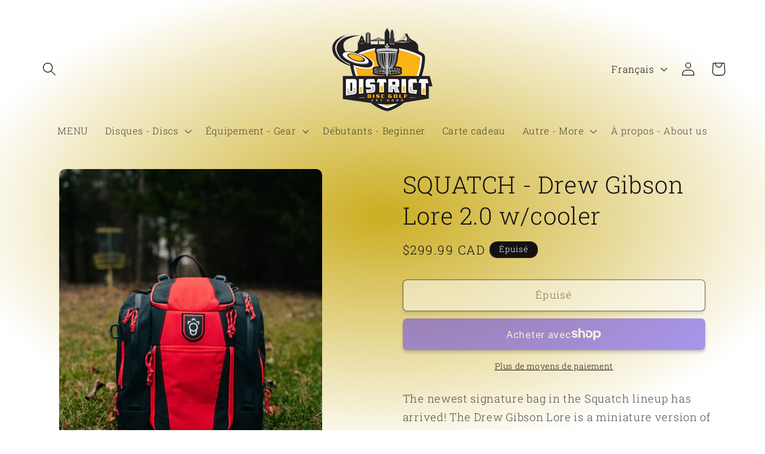

--- FILE ---
content_type: text/html; charset=utf-8
request_url: https://districtdiscgolf.com/products/squatch-drew-gibson-lore-2-0-w-cooler
body_size: 35066
content:
<!doctype html>
<html class="no-js" lang="fr">
  <head>
    <meta charset="utf-8">
    <meta http-equiv="X-UA-Compatible" content="IE=edge">
    <meta name="viewport" content="width=device-width,initial-scale=1">
    <meta name="theme-color" content="">
    <link rel="canonical" href="https://districtdiscgolf.com/products/squatch-drew-gibson-lore-2-0-w-cooler"><link rel="icon" type="image/png" href="//districtdiscgolf.com/cdn/shop/files/District_Disc_Golf.png?crop=center&height=32&v=1683219102&width=32"><link rel="preconnect" href="https://fonts.shopifycdn.com" crossorigin><title>
      SQUATCH - Drew Gibson Lore 2.0 w/cooler
 &ndash; District Disc Golf</title>

    
      <meta name="description" content="The newest signature bag in the Squatch lineup has arrived! The Drew Gibson Lore is a miniature version of our fan favorite Legend bag. Perfect for those who want all the great features we&#39;ve become known for, but prefer a smaller, more compact loadout. Big things come in small packages. THE LORE BAG INCLUDES A SLIDE-I">
    

    

<meta property="og:site_name" content="District Disc Golf">
<meta property="og:url" content="https://districtdiscgolf.com/products/squatch-drew-gibson-lore-2-0-w-cooler">
<meta property="og:title" content="SQUATCH - Drew Gibson Lore 2.0 w/cooler">
<meta property="og:type" content="product">
<meta property="og:description" content="The newest signature bag in the Squatch lineup has arrived! The Drew Gibson Lore is a miniature version of our fan favorite Legend bag. Perfect for those who want all the great features we&#39;ve become known for, but prefer a smaller, more compact loadout. Big things come in small packages. THE LORE BAG INCLUDES A SLIDE-I"><meta property="og:image" content="http://districtdiscgolf.com/cdn/shop/files/NewLoreColors2-2024-1-Copy_400x_crop_center_9f4970f6-125e-4783-afc3-d7905070f5e4.webp?v=1708118359">
  <meta property="og:image:secure_url" content="https://districtdiscgolf.com/cdn/shop/files/NewLoreColors2-2024-1-Copy_400x_crop_center_9f4970f6-125e-4783-afc3-d7905070f5e4.webp?v=1708118359">
  <meta property="og:image:width" content="400">
  <meta property="og:image:height" content="500"><meta property="og:price:amount" content="299.99">
  <meta property="og:price:currency" content="CAD"><meta name="twitter:card" content="summary_large_image">
<meta name="twitter:title" content="SQUATCH - Drew Gibson Lore 2.0 w/cooler">
<meta name="twitter:description" content="The newest signature bag in the Squatch lineup has arrived! The Drew Gibson Lore is a miniature version of our fan favorite Legend bag. Perfect for those who want all the great features we&#39;ve become known for, but prefer a smaller, more compact loadout. Big things come in small packages. THE LORE BAG INCLUDES A SLIDE-I">


    <script src="//districtdiscgolf.com/cdn/shop/t/6/assets/constants.js?v=58251544750838685771690468948" defer="defer"></script>
    <script src="//districtdiscgolf.com/cdn/shop/t/6/assets/pubsub.js?v=158357773527763999511690468949" defer="defer"></script>
    <script src="//districtdiscgolf.com/cdn/shop/t/6/assets/global.js?v=46622454464078860091690554037" defer="defer"></script><script src="//districtdiscgolf.com/cdn/shop/t/6/assets/animations.js?v=88693664871331136111690468947" defer="defer"></script><script>window.performance && window.performance.mark && window.performance.mark('shopify.content_for_header.start');</script><meta name="facebook-domain-verification" content="seui7y22wydmoc1k29xd0519xo3frw">
<meta name="facebook-domain-verification" content="2wo7j5erflqfoqyiznpsxszac5qtq6">
<meta name="google-site-verification" content="hhhXJ1SmkS4d6UcnUDb8OTAGuAosmP_AWmgFYxMC-rE">
<meta id="shopify-digital-wallet" name="shopify-digital-wallet" content="/52897546399/digital_wallets/dialog">
<meta name="shopify-checkout-api-token" content="b9b79ba4440cac743dc3adf8c858650a">
<meta id="in-context-paypal-metadata" data-shop-id="52897546399" data-venmo-supported="false" data-environment="production" data-locale="fr_FR" data-paypal-v4="true" data-currency="CAD">
<link rel="alternate" hreflang="x-default" href="https://districtdiscgolf.com/products/squatch-drew-gibson-lore-2-0-w-cooler">
<link rel="alternate" hreflang="fr" href="https://districtdiscgolf.com/products/squatch-drew-gibson-lore-2-0-w-cooler">
<link rel="alternate" hreflang="en" href="https://districtdiscgolf.com/en/products/squatch-drew-gibson-lore-2-0-w-cooler">
<link rel="alternate" type="application/json+oembed" href="https://districtdiscgolf.com/products/squatch-drew-gibson-lore-2-0-w-cooler.oembed">
<script async="async" src="/checkouts/internal/preloads.js?locale=fr-CA"></script>
<link rel="preconnect" href="https://shop.app" crossorigin="anonymous">
<script async="async" src="https://shop.app/checkouts/internal/preloads.js?locale=fr-CA&shop_id=52897546399" crossorigin="anonymous"></script>
<script id="apple-pay-shop-capabilities" type="application/json">{"shopId":52897546399,"countryCode":"CA","currencyCode":"CAD","merchantCapabilities":["supports3DS"],"merchantId":"gid:\/\/shopify\/Shop\/52897546399","merchantName":"District Disc Golf","requiredBillingContactFields":["postalAddress","email"],"requiredShippingContactFields":["postalAddress","email"],"shippingType":"shipping","supportedNetworks":["visa","masterCard","interac"],"total":{"type":"pending","label":"District Disc Golf","amount":"1.00"},"shopifyPaymentsEnabled":true,"supportsSubscriptions":true}</script>
<script id="shopify-features" type="application/json">{"accessToken":"b9b79ba4440cac743dc3adf8c858650a","betas":["rich-media-storefront-analytics"],"domain":"districtdiscgolf.com","predictiveSearch":true,"shopId":52897546399,"locale":"fr"}</script>
<script>var Shopify = Shopify || {};
Shopify.shop = "district-disc-golf.myshopify.com";
Shopify.locale = "fr";
Shopify.currency = {"active":"CAD","rate":"1.0"};
Shopify.country = "CA";
Shopify.theme = {"name":"Avec team 2024","id":136864432376,"schema_name":"Publisher","schema_version":"11.0.0","theme_store_id":1864,"role":"main"};
Shopify.theme.handle = "null";
Shopify.theme.style = {"id":null,"handle":null};
Shopify.cdnHost = "districtdiscgolf.com/cdn";
Shopify.routes = Shopify.routes || {};
Shopify.routes.root = "/";</script>
<script type="module">!function(o){(o.Shopify=o.Shopify||{}).modules=!0}(window);</script>
<script>!function(o){function n(){var o=[];function n(){o.push(Array.prototype.slice.apply(arguments))}return n.q=o,n}var t=o.Shopify=o.Shopify||{};t.loadFeatures=n(),t.autoloadFeatures=n()}(window);</script>
<script>
  window.ShopifyPay = window.ShopifyPay || {};
  window.ShopifyPay.apiHost = "shop.app\/pay";
  window.ShopifyPay.redirectState = null;
</script>
<script id="shop-js-analytics" type="application/json">{"pageType":"product"}</script>
<script defer="defer" async type="module" src="//districtdiscgolf.com/cdn/shopifycloud/shop-js/modules/v2/client.init-shop-cart-sync_BcDpqI9l.fr.esm.js"></script>
<script defer="defer" async type="module" src="//districtdiscgolf.com/cdn/shopifycloud/shop-js/modules/v2/chunk.common_a1Rf5Dlz.esm.js"></script>
<script defer="defer" async type="module" src="//districtdiscgolf.com/cdn/shopifycloud/shop-js/modules/v2/chunk.modal_Djra7sW9.esm.js"></script>
<script type="module">
  await import("//districtdiscgolf.com/cdn/shopifycloud/shop-js/modules/v2/client.init-shop-cart-sync_BcDpqI9l.fr.esm.js");
await import("//districtdiscgolf.com/cdn/shopifycloud/shop-js/modules/v2/chunk.common_a1Rf5Dlz.esm.js");
await import("//districtdiscgolf.com/cdn/shopifycloud/shop-js/modules/v2/chunk.modal_Djra7sW9.esm.js");

  window.Shopify.SignInWithShop?.initShopCartSync?.({"fedCMEnabled":true,"windoidEnabled":true});

</script>
<script>
  window.Shopify = window.Shopify || {};
  if (!window.Shopify.featureAssets) window.Shopify.featureAssets = {};
  window.Shopify.featureAssets['shop-js'] = {"shop-cart-sync":["modules/v2/client.shop-cart-sync_BLrx53Hf.fr.esm.js","modules/v2/chunk.common_a1Rf5Dlz.esm.js","modules/v2/chunk.modal_Djra7sW9.esm.js"],"init-fed-cm":["modules/v2/client.init-fed-cm_C8SUwJ8U.fr.esm.js","modules/v2/chunk.common_a1Rf5Dlz.esm.js","modules/v2/chunk.modal_Djra7sW9.esm.js"],"shop-cash-offers":["modules/v2/client.shop-cash-offers_BBp_MjBM.fr.esm.js","modules/v2/chunk.common_a1Rf5Dlz.esm.js","modules/v2/chunk.modal_Djra7sW9.esm.js"],"shop-login-button":["modules/v2/client.shop-login-button_Dw6kG_iO.fr.esm.js","modules/v2/chunk.common_a1Rf5Dlz.esm.js","modules/v2/chunk.modal_Djra7sW9.esm.js"],"pay-button":["modules/v2/client.pay-button_BJDaAh68.fr.esm.js","modules/v2/chunk.common_a1Rf5Dlz.esm.js","modules/v2/chunk.modal_Djra7sW9.esm.js"],"shop-button":["modules/v2/client.shop-button_DBWL94V3.fr.esm.js","modules/v2/chunk.common_a1Rf5Dlz.esm.js","modules/v2/chunk.modal_Djra7sW9.esm.js"],"avatar":["modules/v2/client.avatar_BTnouDA3.fr.esm.js"],"init-windoid":["modules/v2/client.init-windoid_77FSIiws.fr.esm.js","modules/v2/chunk.common_a1Rf5Dlz.esm.js","modules/v2/chunk.modal_Djra7sW9.esm.js"],"init-shop-for-new-customer-accounts":["modules/v2/client.init-shop-for-new-customer-accounts_QoC3RJm9.fr.esm.js","modules/v2/client.shop-login-button_Dw6kG_iO.fr.esm.js","modules/v2/chunk.common_a1Rf5Dlz.esm.js","modules/v2/chunk.modal_Djra7sW9.esm.js"],"init-shop-email-lookup-coordinator":["modules/v2/client.init-shop-email-lookup-coordinator_D4ioGzPw.fr.esm.js","modules/v2/chunk.common_a1Rf5Dlz.esm.js","modules/v2/chunk.modal_Djra7sW9.esm.js"],"init-shop-cart-sync":["modules/v2/client.init-shop-cart-sync_BcDpqI9l.fr.esm.js","modules/v2/chunk.common_a1Rf5Dlz.esm.js","modules/v2/chunk.modal_Djra7sW9.esm.js"],"shop-toast-manager":["modules/v2/client.shop-toast-manager_B-eIbpHW.fr.esm.js","modules/v2/chunk.common_a1Rf5Dlz.esm.js","modules/v2/chunk.modal_Djra7sW9.esm.js"],"init-customer-accounts":["modules/v2/client.init-customer-accounts_BcBSUbIK.fr.esm.js","modules/v2/client.shop-login-button_Dw6kG_iO.fr.esm.js","modules/v2/chunk.common_a1Rf5Dlz.esm.js","modules/v2/chunk.modal_Djra7sW9.esm.js"],"init-customer-accounts-sign-up":["modules/v2/client.init-customer-accounts-sign-up_DvG__VHD.fr.esm.js","modules/v2/client.shop-login-button_Dw6kG_iO.fr.esm.js","modules/v2/chunk.common_a1Rf5Dlz.esm.js","modules/v2/chunk.modal_Djra7sW9.esm.js"],"shop-follow-button":["modules/v2/client.shop-follow-button_Dnx6fDH9.fr.esm.js","modules/v2/chunk.common_a1Rf5Dlz.esm.js","modules/v2/chunk.modal_Djra7sW9.esm.js"],"checkout-modal":["modules/v2/client.checkout-modal_BDH3MUqJ.fr.esm.js","modules/v2/chunk.common_a1Rf5Dlz.esm.js","modules/v2/chunk.modal_Djra7sW9.esm.js"],"shop-login":["modules/v2/client.shop-login_CV9Paj8R.fr.esm.js","modules/v2/chunk.common_a1Rf5Dlz.esm.js","modules/v2/chunk.modal_Djra7sW9.esm.js"],"lead-capture":["modules/v2/client.lead-capture_DGQOTB4e.fr.esm.js","modules/v2/chunk.common_a1Rf5Dlz.esm.js","modules/v2/chunk.modal_Djra7sW9.esm.js"],"payment-terms":["modules/v2/client.payment-terms_BQYK7nq4.fr.esm.js","modules/v2/chunk.common_a1Rf5Dlz.esm.js","modules/v2/chunk.modal_Djra7sW9.esm.js"]};
</script>
<script id="__st">var __st={"a":52897546399,"offset":-18000,"reqid":"f9bfde4d-0121-4e5e-bab8-332652ac6147-1769254264","pageurl":"districtdiscgolf.com\/products\/squatch-drew-gibson-lore-2-0-w-cooler","u":"78363b4c2d46","p":"product","rtyp":"product","rid":8274686771448};</script>
<script>window.ShopifyPaypalV4VisibilityTracking = true;</script>
<script id="captcha-bootstrap">!function(){'use strict';const t='contact',e='account',n='new_comment',o=[[t,t],['blogs',n],['comments',n],[t,'customer']],c=[[e,'customer_login'],[e,'guest_login'],[e,'recover_customer_password'],[e,'create_customer']],r=t=>t.map((([t,e])=>`form[action*='/${t}']:not([data-nocaptcha='true']) input[name='form_type'][value='${e}']`)).join(','),a=t=>()=>t?[...document.querySelectorAll(t)].map((t=>t.form)):[];function s(){const t=[...o],e=r(t);return a(e)}const i='password',u='form_key',d=['recaptcha-v3-token','g-recaptcha-response','h-captcha-response',i],f=()=>{try{return window.sessionStorage}catch{return}},m='__shopify_v',_=t=>t.elements[u];function p(t,e,n=!1){try{const o=window.sessionStorage,c=JSON.parse(o.getItem(e)),{data:r}=function(t){const{data:e,action:n}=t;return t[m]||n?{data:e,action:n}:{data:t,action:n}}(c);for(const[e,n]of Object.entries(r))t.elements[e]&&(t.elements[e].value=n);n&&o.removeItem(e)}catch(o){console.error('form repopulation failed',{error:o})}}const l='form_type',E='cptcha';function T(t){t.dataset[E]=!0}const w=window,h=w.document,L='Shopify',v='ce_forms',y='captcha';let A=!1;((t,e)=>{const n=(g='f06e6c50-85a8-45c8-87d0-21a2b65856fe',I='https://cdn.shopify.com/shopifycloud/storefront-forms-hcaptcha/ce_storefront_forms_captcha_hcaptcha.v1.5.2.iife.js',D={infoText:'Protégé par hCaptcha',privacyText:'Confidentialité',termsText:'Conditions'},(t,e,n)=>{const o=w[L][v],c=o.bindForm;if(c)return c(t,g,e,D).then(n);var r;o.q.push([[t,g,e,D],n]),r=I,A||(h.body.append(Object.assign(h.createElement('script'),{id:'captcha-provider',async:!0,src:r})),A=!0)});var g,I,D;w[L]=w[L]||{},w[L][v]=w[L][v]||{},w[L][v].q=[],w[L][y]=w[L][y]||{},w[L][y].protect=function(t,e){n(t,void 0,e),T(t)},Object.freeze(w[L][y]),function(t,e,n,w,h,L){const[v,y,A,g]=function(t,e,n){const i=e?o:[],u=t?c:[],d=[...i,...u],f=r(d),m=r(i),_=r(d.filter((([t,e])=>n.includes(e))));return[a(f),a(m),a(_),s()]}(w,h,L),I=t=>{const e=t.target;return e instanceof HTMLFormElement?e:e&&e.form},D=t=>v().includes(t);t.addEventListener('submit',(t=>{const e=I(t);if(!e)return;const n=D(e)&&!e.dataset.hcaptchaBound&&!e.dataset.recaptchaBound,o=_(e),c=g().includes(e)&&(!o||!o.value);(n||c)&&t.preventDefault(),c&&!n&&(function(t){try{if(!f())return;!function(t){const e=f();if(!e)return;const n=_(t);if(!n)return;const o=n.value;o&&e.removeItem(o)}(t);const e=Array.from(Array(32),(()=>Math.random().toString(36)[2])).join('');!function(t,e){_(t)||t.append(Object.assign(document.createElement('input'),{type:'hidden',name:u})),t.elements[u].value=e}(t,e),function(t,e){const n=f();if(!n)return;const o=[...t.querySelectorAll(`input[type='${i}']`)].map((({name:t})=>t)),c=[...d,...o],r={};for(const[a,s]of new FormData(t).entries())c.includes(a)||(r[a]=s);n.setItem(e,JSON.stringify({[m]:1,action:t.action,data:r}))}(t,e)}catch(e){console.error('failed to persist form',e)}}(e),e.submit())}));const S=(t,e)=>{t&&!t.dataset[E]&&(n(t,e.some((e=>e===t))),T(t))};for(const o of['focusin','change'])t.addEventListener(o,(t=>{const e=I(t);D(e)&&S(e,y())}));const B=e.get('form_key'),M=e.get(l),P=B&&M;t.addEventListener('DOMContentLoaded',(()=>{const t=y();if(P)for(const e of t)e.elements[l].value===M&&p(e,B);[...new Set([...A(),...v().filter((t=>'true'===t.dataset.shopifyCaptcha))])].forEach((e=>S(e,t)))}))}(h,new URLSearchParams(w.location.search),n,t,e,['guest_login'])})(!0,!0)}();</script>
<script integrity="sha256-4kQ18oKyAcykRKYeNunJcIwy7WH5gtpwJnB7kiuLZ1E=" data-source-attribution="shopify.loadfeatures" defer="defer" src="//districtdiscgolf.com/cdn/shopifycloud/storefront/assets/storefront/load_feature-a0a9edcb.js" crossorigin="anonymous"></script>
<script crossorigin="anonymous" defer="defer" src="//districtdiscgolf.com/cdn/shopifycloud/storefront/assets/shopify_pay/storefront-65b4c6d7.js?v=20250812"></script>
<script data-source-attribution="shopify.dynamic_checkout.dynamic.init">var Shopify=Shopify||{};Shopify.PaymentButton=Shopify.PaymentButton||{isStorefrontPortableWallets:!0,init:function(){window.Shopify.PaymentButton.init=function(){};var t=document.createElement("script");t.src="https://districtdiscgolf.com/cdn/shopifycloud/portable-wallets/latest/portable-wallets.fr.js",t.type="module",document.head.appendChild(t)}};
</script>
<script data-source-attribution="shopify.dynamic_checkout.buyer_consent">
  function portableWalletsHideBuyerConsent(e){var t=document.getElementById("shopify-buyer-consent"),n=document.getElementById("shopify-subscription-policy-button");t&&n&&(t.classList.add("hidden"),t.setAttribute("aria-hidden","true"),n.removeEventListener("click",e))}function portableWalletsShowBuyerConsent(e){var t=document.getElementById("shopify-buyer-consent"),n=document.getElementById("shopify-subscription-policy-button");t&&n&&(t.classList.remove("hidden"),t.removeAttribute("aria-hidden"),n.addEventListener("click",e))}window.Shopify?.PaymentButton&&(window.Shopify.PaymentButton.hideBuyerConsent=portableWalletsHideBuyerConsent,window.Shopify.PaymentButton.showBuyerConsent=portableWalletsShowBuyerConsent);
</script>
<script>
  function portableWalletsCleanup(e){e&&e.src&&console.error("Failed to load portable wallets script "+e.src);var t=document.querySelectorAll("shopify-accelerated-checkout .shopify-payment-button__skeleton, shopify-accelerated-checkout-cart .wallet-cart-button__skeleton"),e=document.getElementById("shopify-buyer-consent");for(let e=0;e<t.length;e++)t[e].remove();e&&e.remove()}function portableWalletsNotLoadedAsModule(e){e instanceof ErrorEvent&&"string"==typeof e.message&&e.message.includes("import.meta")&&"string"==typeof e.filename&&e.filename.includes("portable-wallets")&&(window.removeEventListener("error",portableWalletsNotLoadedAsModule),window.Shopify.PaymentButton.failedToLoad=e,"loading"===document.readyState?document.addEventListener("DOMContentLoaded",window.Shopify.PaymentButton.init):window.Shopify.PaymentButton.init())}window.addEventListener("error",portableWalletsNotLoadedAsModule);
</script>

<script type="module" src="https://districtdiscgolf.com/cdn/shopifycloud/portable-wallets/latest/portable-wallets.fr.js" onError="portableWalletsCleanup(this)" crossorigin="anonymous"></script>
<script nomodule>
  document.addEventListener("DOMContentLoaded", portableWalletsCleanup);
</script>

<link id="shopify-accelerated-checkout-styles" rel="stylesheet" media="screen" href="https://districtdiscgolf.com/cdn/shopifycloud/portable-wallets/latest/accelerated-checkout-backwards-compat.css" crossorigin="anonymous">
<style id="shopify-accelerated-checkout-cart">
        #shopify-buyer-consent {
  margin-top: 1em;
  display: inline-block;
  width: 100%;
}

#shopify-buyer-consent.hidden {
  display: none;
}

#shopify-subscription-policy-button {
  background: none;
  border: none;
  padding: 0;
  text-decoration: underline;
  font-size: inherit;
  cursor: pointer;
}

#shopify-subscription-policy-button::before {
  box-shadow: none;
}

      </style>
<script id="sections-script" data-sections="header" defer="defer" src="//districtdiscgolf.com/cdn/shop/t/6/compiled_assets/scripts.js?v=16780"></script>
<script>window.performance && window.performance.mark && window.performance.mark('shopify.content_for_header.end');</script>


    <style data-shopify>
      @font-face {
  font-family: "Roboto Slab";
  font-weight: 300;
  font-style: normal;
  font-display: swap;
  src: url("//districtdiscgolf.com/cdn/fonts/roboto_slab/robotoslab_n3.334bc4a7f64493b05cb1091c15b7be46b0d4a0d9.woff2") format("woff2"),
       url("//districtdiscgolf.com/cdn/fonts/roboto_slab/robotoslab_n3.4929d403660e3d9ae4428ca43a713d8a307fd79b.woff") format("woff");
}

      @font-face {
  font-family: "Roboto Slab";
  font-weight: 700;
  font-style: normal;
  font-display: swap;
  src: url("//districtdiscgolf.com/cdn/fonts/roboto_slab/robotoslab_n7.5242eb50a2e2688ccb1b3a90257e09ca8f40a7fe.woff2") format("woff2"),
       url("//districtdiscgolf.com/cdn/fonts/roboto_slab/robotoslab_n7.6217d6e8cdce1468038779247b461b93d14a8e93.woff") format("woff");
}

      
      
      @font-face {
  font-family: "Roboto Slab";
  font-weight: 300;
  font-style: normal;
  font-display: swap;
  src: url("//districtdiscgolf.com/cdn/fonts/roboto_slab/robotoslab_n3.334bc4a7f64493b05cb1091c15b7be46b0d4a0d9.woff2") format("woff2"),
       url("//districtdiscgolf.com/cdn/fonts/roboto_slab/robotoslab_n3.4929d403660e3d9ae4428ca43a713d8a307fd79b.woff") format("woff");
}


      
        :root,
        .color-background-1 {
          --color-background: 255,255,255;
        
          --gradient-background: radial-gradient(rgba(203, 173, 33, 1), rgba(255, 255, 255, 1) 79%, rgba(255, 255, 255, 1) 97%);
        
        --color-foreground: 18,18,18;
        --color-shadow: 18,18,18;
        --color-button: 0,0,0;
        --color-button-text: 255,255,255;
        --color-secondary-button: 255,255,255;
        --color-secondary-button-text: 18,18,18;
        --color-link: 18,18,18;
        --color-badge-foreground: 18,18,18;
        --color-badge-background: 255,255,255;
        --color-badge-border: 18,18,18;
        --payment-terms-background-color: rgb(255 255 255);
      }
      
        
        .color-background-2 {
          --color-background: 255,255,255;
        
          --gradient-background: #ffffff;
        
        --color-foreground: 18,18,18;
        --color-shadow: 18,18,18;
        --color-button: 18,18,18;
        --color-button-text: 255,255,255;
        --color-secondary-button: 255,255,255;
        --color-secondary-button-text: 18,18,18;
        --color-link: 18,18,18;
        --color-badge-foreground: 18,18,18;
        --color-badge-background: 255,255,255;
        --color-badge-border: 18,18,18;
        --payment-terms-background-color: rgb(255 255 255);
      }
      
        
        .color-inverse {
          --color-background: 18,18,18;
        
          --gradient-background: #121212;
        
        --color-foreground: 255,255,255;
        --color-shadow: 18,18,18;
        --color-button: 255,255,255;
        --color-button-text: 18,18,18;
        --color-secondary-button: 18,18,18;
        --color-secondary-button-text: 255,255,255;
        --color-link: 255,255,255;
        --color-badge-foreground: 255,255,255;
        --color-badge-background: 18,18,18;
        --color-badge-border: 255,255,255;
        --payment-terms-background-color: rgb(18 18 18);
      }
      
        
        .color-accent-1 {
          --color-background: 0,0,0;
        
          --gradient-background: #000000;
        
        --color-foreground: 255,255,255;
        --color-shadow: 18,18,18;
        --color-button: 255,255,255;
        --color-button-text: 0,0,0;
        --color-secondary-button: 0,0,0;
        --color-secondary-button-text: 255,255,255;
        --color-link: 255,255,255;
        --color-badge-foreground: 255,255,255;
        --color-badge-background: 0,0,0;
        --color-badge-border: 255,255,255;
        --payment-terms-background-color: rgb(0 0 0);
      }
      
        
        .color-accent-2 {
          --color-background: 18,18,18;
        
          --gradient-background: #121212;
        
        --color-foreground: 255,255,255;
        --color-shadow: 221,29,29;
        --color-button: 35,70,182;
        --color-button-text: 35,70,182;
        --color-secondary-button: 18,18,18;
        --color-secondary-button-text: 35,70,182;
        --color-link: 35,70,182;
        --color-badge-foreground: 255,255,255;
        --color-badge-background: 18,18,18;
        --color-badge-border: 255,255,255;
        --payment-terms-background-color: rgb(18 18 18);
      }
      

      body, .color-background-1, .color-background-2, .color-inverse, .color-accent-1, .color-accent-2 {
        color: rgba(var(--color-foreground), 0.75);
        background-color: rgb(var(--color-background));
      }

      :root {
        --font-body-family: "Roboto Slab", serif;
        --font-body-style: normal;
        --font-body-weight: 300;
        --font-body-weight-bold: 600;

        --font-heading-family: "Roboto Slab", serif;
        --font-heading-style: normal;
        --font-heading-weight: 300;

        --font-body-scale: 1.15;
        --font-heading-scale: 0.8695652173913043;

        --media-padding: px;
        --media-border-opacity: 0.1;
        --media-border-width: 0px;
        --media-radius: 10px;
        --media-shadow-opacity: 0.0;
        --media-shadow-horizontal-offset: 0px;
        --media-shadow-vertical-offset: 4px;
        --media-shadow-blur-radius: 5px;
        --media-shadow-visible: 0;

        --page-width: 160rem;
        --page-width-margin: 0rem;

        --product-card-image-padding: 0.0rem;
        --product-card-corner-radius: 1.0rem;
        --product-card-text-alignment: left;
        --product-card-border-width: 0.0rem;
        --product-card-border-opacity: 0.1;
        --product-card-shadow-opacity: 0.0;
        --product-card-shadow-visible: 0;
        --product-card-shadow-horizontal-offset: 0.0rem;
        --product-card-shadow-vertical-offset: 0.4rem;
        --product-card-shadow-blur-radius: 0.5rem;

        --collection-card-image-padding: 0.0rem;
        --collection-card-corner-radius: 1.0rem;
        --collection-card-text-alignment: left;
        --collection-card-border-width: 0.0rem;
        --collection-card-border-opacity: 0.1;
        --collection-card-shadow-opacity: 0.0;
        --collection-card-shadow-visible: 0;
        --collection-card-shadow-horizontal-offset: 0.0rem;
        --collection-card-shadow-vertical-offset: 0.4rem;
        --collection-card-shadow-blur-radius: 0.5rem;

        --blog-card-image-padding: 0.0rem;
        --blog-card-corner-radius: 1.0rem;
        --blog-card-text-alignment: left;
        --blog-card-border-width: 0.0rem;
        --blog-card-border-opacity: 0.1;
        --blog-card-shadow-opacity: 0.0;
        --blog-card-shadow-visible: 0;
        --blog-card-shadow-horizontal-offset: 0.0rem;
        --blog-card-shadow-vertical-offset: 0.4rem;
        --blog-card-shadow-blur-radius: 0.5rem;

        --badge-corner-radius: 4.0rem;

        --popup-border-width: 1px;
        --popup-border-opacity: 1.0;
        --popup-corner-radius: 10px;
        --popup-shadow-opacity: 0.0;
        --popup-shadow-horizontal-offset: 0px;
        --popup-shadow-vertical-offset: 4px;
        --popup-shadow-blur-radius: 5px;

        --drawer-border-width: 1px;
        --drawer-border-opacity: 1.0;
        --drawer-shadow-opacity: 0.0;
        --drawer-shadow-horizontal-offset: 0px;
        --drawer-shadow-vertical-offset: 4px;
        --drawer-shadow-blur-radius: 5px;

        --spacing-sections-desktop: 0px;
        --spacing-sections-mobile: 0px;

        --grid-desktop-vertical-spacing: 4px;
        --grid-desktop-horizontal-spacing: 4px;
        --grid-mobile-vertical-spacing: 2px;
        --grid-mobile-horizontal-spacing: 2px;

        --text-boxes-border-opacity: 0.1;
        --text-boxes-border-width: 0px;
        --text-boxes-radius: 10px;
        --text-boxes-shadow-opacity: 0.0;
        --text-boxes-shadow-visible: 0;
        --text-boxes-shadow-horizontal-offset: 0px;
        --text-boxes-shadow-vertical-offset: 4px;
        --text-boxes-shadow-blur-radius: 5px;

        --buttons-radius: 6px;
        --buttons-radius-outset: 7px;
        --buttons-border-width: 1px;
        --buttons-border-opacity: 1.0;
        --buttons-shadow-opacity: 0.2;
        --buttons-shadow-visible: 1;
        --buttons-shadow-horizontal-offset: 0px;
        --buttons-shadow-vertical-offset: 4px;
        --buttons-shadow-blur-radius: 5px;
        --buttons-border-offset: 0.3px;

        --inputs-radius: 10px;
        --inputs-border-width: 0px;
        --inputs-border-opacity: 1.0;
        --inputs-shadow-opacity: 0.0;
        --inputs-shadow-horizontal-offset: 0px;
        --inputs-margin-offset: 0px;
        --inputs-shadow-vertical-offset: 4px;
        --inputs-shadow-blur-radius: 5px;
        --inputs-radius-outset: 10px;

        --variant-pills-radius: 10px;
        --variant-pills-border-width: 0px;
        --variant-pills-border-opacity: 0.1;
        --variant-pills-shadow-opacity: 0.0;
        --variant-pills-shadow-horizontal-offset: 0px;
        --variant-pills-shadow-vertical-offset: 4px;
        --variant-pills-shadow-blur-radius: 5px;
      }

      *,
      *::before,
      *::after {
        box-sizing: inherit;
      }

      html {
        box-sizing: border-box;
        font-size: calc(var(--font-body-scale) * 62.5%);
        height: 100%;
      }

      body {
        display: grid;
        grid-template-rows: auto auto 1fr auto;
        grid-template-columns: 100%;
        min-height: 100%;
        margin: 0;
        font-size: 1.5rem;
        letter-spacing: 0.06rem;
        line-height: calc(1 + 0.8 / var(--font-body-scale));
        font-family: var(--font-body-family);
        font-style: var(--font-body-style);
        font-weight: var(--font-body-weight);
      }

      @media screen and (min-width: 750px) {
        body {
          font-size: 1.6rem;
        }
      }
    </style>

    <link href="//districtdiscgolf.com/cdn/shop/t/6/assets/base.css?v=857188114327262331690468947" rel="stylesheet" type="text/css" media="all" />
<link rel="preload" as="font" href="//districtdiscgolf.com/cdn/fonts/roboto_slab/robotoslab_n3.334bc4a7f64493b05cb1091c15b7be46b0d4a0d9.woff2" type="font/woff2" crossorigin><link rel="preload" as="font" href="//districtdiscgolf.com/cdn/fonts/roboto_slab/robotoslab_n3.334bc4a7f64493b05cb1091c15b7be46b0d4a0d9.woff2" type="font/woff2" crossorigin><link href="//districtdiscgolf.com/cdn/shop/t/6/assets/component-localization-form.css?v=143319823105703127341690468948" rel="stylesheet" type="text/css" media="all" />
      <script src="//districtdiscgolf.com/cdn/shop/t/6/assets/localization-form.js?v=161644695336821385561690468948" defer="defer"></script><link
        rel="stylesheet"
        href="//districtdiscgolf.com/cdn/shop/t/6/assets/component-predictive-search.css?v=118923337488134913561690468948"
        media="print"
        onload="this.media='all'"
      ><script>
      document.documentElement.className = document.documentElement.className.replace('no-js', 'js');
      if (Shopify.designMode) {
        document.documentElement.classList.add('shopify-design-mode');
      }
    </script>
  <link href="https://monorail-edge.shopifysvc.com" rel="dns-prefetch">
<script>(function(){if ("sendBeacon" in navigator && "performance" in window) {try {var session_token_from_headers = performance.getEntriesByType('navigation')[0].serverTiming.find(x => x.name == '_s').description;} catch {var session_token_from_headers = undefined;}var session_cookie_matches = document.cookie.match(/_shopify_s=([^;]*)/);var session_token_from_cookie = session_cookie_matches && session_cookie_matches.length === 2 ? session_cookie_matches[1] : "";var session_token = session_token_from_headers || session_token_from_cookie || "";function handle_abandonment_event(e) {var entries = performance.getEntries().filter(function(entry) {return /monorail-edge.shopifysvc.com/.test(entry.name);});if (!window.abandonment_tracked && entries.length === 0) {window.abandonment_tracked = true;var currentMs = Date.now();var navigation_start = performance.timing.navigationStart;var payload = {shop_id: 52897546399,url: window.location.href,navigation_start,duration: currentMs - navigation_start,session_token,page_type: "product"};window.navigator.sendBeacon("https://monorail-edge.shopifysvc.com/v1/produce", JSON.stringify({schema_id: "online_store_buyer_site_abandonment/1.1",payload: payload,metadata: {event_created_at_ms: currentMs,event_sent_at_ms: currentMs}}));}}window.addEventListener('pagehide', handle_abandonment_event);}}());</script>
<script id="web-pixels-manager-setup">(function e(e,d,r,n,o){if(void 0===o&&(o={}),!Boolean(null===(a=null===(i=window.Shopify)||void 0===i?void 0:i.analytics)||void 0===a?void 0:a.replayQueue)){var i,a;window.Shopify=window.Shopify||{};var t=window.Shopify;t.analytics=t.analytics||{};var s=t.analytics;s.replayQueue=[],s.publish=function(e,d,r){return s.replayQueue.push([e,d,r]),!0};try{self.performance.mark("wpm:start")}catch(e){}var l=function(){var e={modern:/Edge?\/(1{2}[4-9]|1[2-9]\d|[2-9]\d{2}|\d{4,})\.\d+(\.\d+|)|Firefox\/(1{2}[4-9]|1[2-9]\d|[2-9]\d{2}|\d{4,})\.\d+(\.\d+|)|Chrom(ium|e)\/(9{2}|\d{3,})\.\d+(\.\d+|)|(Maci|X1{2}).+ Version\/(15\.\d+|(1[6-9]|[2-9]\d|\d{3,})\.\d+)([,.]\d+|)( \(\w+\)|)( Mobile\/\w+|) Safari\/|Chrome.+OPR\/(9{2}|\d{3,})\.\d+\.\d+|(CPU[ +]OS|iPhone[ +]OS|CPU[ +]iPhone|CPU IPhone OS|CPU iPad OS)[ +]+(15[._]\d+|(1[6-9]|[2-9]\d|\d{3,})[._]\d+)([._]\d+|)|Android:?[ /-](13[3-9]|1[4-9]\d|[2-9]\d{2}|\d{4,})(\.\d+|)(\.\d+|)|Android.+Firefox\/(13[5-9]|1[4-9]\d|[2-9]\d{2}|\d{4,})\.\d+(\.\d+|)|Android.+Chrom(ium|e)\/(13[3-9]|1[4-9]\d|[2-9]\d{2}|\d{4,})\.\d+(\.\d+|)|SamsungBrowser\/([2-9]\d|\d{3,})\.\d+/,legacy:/Edge?\/(1[6-9]|[2-9]\d|\d{3,})\.\d+(\.\d+|)|Firefox\/(5[4-9]|[6-9]\d|\d{3,})\.\d+(\.\d+|)|Chrom(ium|e)\/(5[1-9]|[6-9]\d|\d{3,})\.\d+(\.\d+|)([\d.]+$|.*Safari\/(?![\d.]+ Edge\/[\d.]+$))|(Maci|X1{2}).+ Version\/(10\.\d+|(1[1-9]|[2-9]\d|\d{3,})\.\d+)([,.]\d+|)( \(\w+\)|)( Mobile\/\w+|) Safari\/|Chrome.+OPR\/(3[89]|[4-9]\d|\d{3,})\.\d+\.\d+|(CPU[ +]OS|iPhone[ +]OS|CPU[ +]iPhone|CPU IPhone OS|CPU iPad OS)[ +]+(10[._]\d+|(1[1-9]|[2-9]\d|\d{3,})[._]\d+)([._]\d+|)|Android:?[ /-](13[3-9]|1[4-9]\d|[2-9]\d{2}|\d{4,})(\.\d+|)(\.\d+|)|Mobile Safari.+OPR\/([89]\d|\d{3,})\.\d+\.\d+|Android.+Firefox\/(13[5-9]|1[4-9]\d|[2-9]\d{2}|\d{4,})\.\d+(\.\d+|)|Android.+Chrom(ium|e)\/(13[3-9]|1[4-9]\d|[2-9]\d{2}|\d{4,})\.\d+(\.\d+|)|Android.+(UC? ?Browser|UCWEB|U3)[ /]?(15\.([5-9]|\d{2,})|(1[6-9]|[2-9]\d|\d{3,})\.\d+)\.\d+|SamsungBrowser\/(5\.\d+|([6-9]|\d{2,})\.\d+)|Android.+MQ{2}Browser\/(14(\.(9|\d{2,})|)|(1[5-9]|[2-9]\d|\d{3,})(\.\d+|))(\.\d+|)|K[Aa][Ii]OS\/(3\.\d+|([4-9]|\d{2,})\.\d+)(\.\d+|)/},d=e.modern,r=e.legacy,n=navigator.userAgent;return n.match(d)?"modern":n.match(r)?"legacy":"unknown"}(),u="modern"===l?"modern":"legacy",c=(null!=n?n:{modern:"",legacy:""})[u],f=function(e){return[e.baseUrl,"/wpm","/b",e.hashVersion,"modern"===e.buildTarget?"m":"l",".js"].join("")}({baseUrl:d,hashVersion:r,buildTarget:u}),m=function(e){var d=e.version,r=e.bundleTarget,n=e.surface,o=e.pageUrl,i=e.monorailEndpoint;return{emit:function(e){var a=e.status,t=e.errorMsg,s=(new Date).getTime(),l=JSON.stringify({metadata:{event_sent_at_ms:s},events:[{schema_id:"web_pixels_manager_load/3.1",payload:{version:d,bundle_target:r,page_url:o,status:a,surface:n,error_msg:t},metadata:{event_created_at_ms:s}}]});if(!i)return console&&console.warn&&console.warn("[Web Pixels Manager] No Monorail endpoint provided, skipping logging."),!1;try{return self.navigator.sendBeacon.bind(self.navigator)(i,l)}catch(e){}var u=new XMLHttpRequest;try{return u.open("POST",i,!0),u.setRequestHeader("Content-Type","text/plain"),u.send(l),!0}catch(e){return console&&console.warn&&console.warn("[Web Pixels Manager] Got an unhandled error while logging to Monorail."),!1}}}}({version:r,bundleTarget:l,surface:e.surface,pageUrl:self.location.href,monorailEndpoint:e.monorailEndpoint});try{o.browserTarget=l,function(e){var d=e.src,r=e.async,n=void 0===r||r,o=e.onload,i=e.onerror,a=e.sri,t=e.scriptDataAttributes,s=void 0===t?{}:t,l=document.createElement("script"),u=document.querySelector("head"),c=document.querySelector("body");if(l.async=n,l.src=d,a&&(l.integrity=a,l.crossOrigin="anonymous"),s)for(var f in s)if(Object.prototype.hasOwnProperty.call(s,f))try{l.dataset[f]=s[f]}catch(e){}if(o&&l.addEventListener("load",o),i&&l.addEventListener("error",i),u)u.appendChild(l);else{if(!c)throw new Error("Did not find a head or body element to append the script");c.appendChild(l)}}({src:f,async:!0,onload:function(){if(!function(){var e,d;return Boolean(null===(d=null===(e=window.Shopify)||void 0===e?void 0:e.analytics)||void 0===d?void 0:d.initialized)}()){var d=window.webPixelsManager.init(e)||void 0;if(d){var r=window.Shopify.analytics;r.replayQueue.forEach((function(e){var r=e[0],n=e[1],o=e[2];d.publishCustomEvent(r,n,o)})),r.replayQueue=[],r.publish=d.publishCustomEvent,r.visitor=d.visitor,r.initialized=!0}}},onerror:function(){return m.emit({status:"failed",errorMsg:"".concat(f," has failed to load")})},sri:function(e){var d=/^sha384-[A-Za-z0-9+/=]+$/;return"string"==typeof e&&d.test(e)}(c)?c:"",scriptDataAttributes:o}),m.emit({status:"loading"})}catch(e){m.emit({status:"failed",errorMsg:(null==e?void 0:e.message)||"Unknown error"})}}})({shopId: 52897546399,storefrontBaseUrl: "https://districtdiscgolf.com",extensionsBaseUrl: "https://extensions.shopifycdn.com/cdn/shopifycloud/web-pixels-manager",monorailEndpoint: "https://monorail-edge.shopifysvc.com/unstable/produce_batch",surface: "storefront-renderer",enabledBetaFlags: ["2dca8a86"],webPixelsConfigList: [{"id":"1478754552","configuration":"{\"config\":\"{\\\"google_tag_ids\\\":[\\\"AW-17517812950\\\",\\\"GT-M38TZZ4W\\\"],\\\"target_country\\\":\\\"ZZ\\\",\\\"gtag_events\\\":[{\\\"type\\\":\\\"begin_checkout\\\",\\\"action_label\\\":\\\"AW-17517812950\\\/yaCTCOillpAbENa5kqFB\\\"},{\\\"type\\\":\\\"search\\\",\\\"action_label\\\":\\\"AW-17517812950\\\/KjVgCLuPnJAbENa5kqFB\\\"},{\\\"type\\\":\\\"view_item\\\",\\\"action_label\\\":[\\\"AW-17517812950\\\/peydCOmmlpAbENa5kqFB\\\",\\\"MC-VY9YK851NE\\\"]},{\\\"type\\\":\\\"purchase\\\",\\\"action_label\\\":[\\\"AW-17517812950\\\/FSPRCOWllpAbENa5kqFB\\\",\\\"MC-VY9YK851NE\\\"]},{\\\"type\\\":\\\"page_view\\\",\\\"action_label\\\":[\\\"AW-17517812950\\\/x2bLCO6llpAbENa5kqFB\\\",\\\"MC-VY9YK851NE\\\"]},{\\\"type\\\":\\\"add_payment_info\\\",\\\"action_label\\\":\\\"AW-17517812950\\\/LteSCL6PnJAbENa5kqFB\\\"},{\\\"type\\\":\\\"add_to_cart\\\",\\\"action_label\\\":\\\"AW-17517812950\\\/faeSCOullpAbENa5kqFB\\\"}],\\\"enable_monitoring_mode\\\":false}\"}","eventPayloadVersion":"v1","runtimeContext":"OPEN","scriptVersion":"b2a88bafab3e21179ed38636efcd8a93","type":"APP","apiClientId":1780363,"privacyPurposes":[],"dataSharingAdjustments":{"protectedCustomerApprovalScopes":["read_customer_address","read_customer_email","read_customer_name","read_customer_personal_data","read_customer_phone"]}},{"id":"164987128","configuration":"{\"pixel_id\":\"272922784344479\",\"pixel_type\":\"facebook_pixel\",\"metaapp_system_user_token\":\"-\"}","eventPayloadVersion":"v1","runtimeContext":"OPEN","scriptVersion":"ca16bc87fe92b6042fbaa3acc2fbdaa6","type":"APP","apiClientId":2329312,"privacyPurposes":["ANALYTICS","MARKETING","SALE_OF_DATA"],"dataSharingAdjustments":{"protectedCustomerApprovalScopes":["read_customer_address","read_customer_email","read_customer_name","read_customer_personal_data","read_customer_phone"]}},{"id":"70582520","eventPayloadVersion":"v1","runtimeContext":"LAX","scriptVersion":"1","type":"CUSTOM","privacyPurposes":["ANALYTICS"],"name":"Google Analytics tag (migrated)"},{"id":"shopify-app-pixel","configuration":"{}","eventPayloadVersion":"v1","runtimeContext":"STRICT","scriptVersion":"0450","apiClientId":"shopify-pixel","type":"APP","privacyPurposes":["ANALYTICS","MARKETING"]},{"id":"shopify-custom-pixel","eventPayloadVersion":"v1","runtimeContext":"LAX","scriptVersion":"0450","apiClientId":"shopify-pixel","type":"CUSTOM","privacyPurposes":["ANALYTICS","MARKETING"]}],isMerchantRequest: false,initData: {"shop":{"name":"District Disc Golf","paymentSettings":{"currencyCode":"CAD"},"myshopifyDomain":"district-disc-golf.myshopify.com","countryCode":"CA","storefrontUrl":"https:\/\/districtdiscgolf.com"},"customer":null,"cart":null,"checkout":null,"productVariants":[{"price":{"amount":299.99,"currencyCode":"CAD"},"product":{"title":"SQUATCH - Drew Gibson Lore 2.0 w\/cooler","vendor":"Squatch","id":"8274686771448","untranslatedTitle":"SQUATCH - Drew Gibson Lore 2.0 w\/cooler","url":"\/products\/squatch-drew-gibson-lore-2-0-w-cooler","type":"Sac"},"id":"44449353859320","image":{"src":"\/\/districtdiscgolf.com\/cdn\/shop\/files\/NewLoreColors2-2024-1-Copy_400x_crop_center_9f4970f6-125e-4783-afc3-d7905070f5e4.webp?v=1708118359"},"sku":"","title":"Default Title","untranslatedTitle":"Default Title"}],"purchasingCompany":null},},"https://districtdiscgolf.com/cdn","fcfee988w5aeb613cpc8e4bc33m6693e112",{"modern":"","legacy":""},{"shopId":"52897546399","storefrontBaseUrl":"https:\/\/districtdiscgolf.com","extensionBaseUrl":"https:\/\/extensions.shopifycdn.com\/cdn\/shopifycloud\/web-pixels-manager","surface":"storefront-renderer","enabledBetaFlags":"[\"2dca8a86\"]","isMerchantRequest":"false","hashVersion":"fcfee988w5aeb613cpc8e4bc33m6693e112","publish":"custom","events":"[[\"page_viewed\",{}],[\"product_viewed\",{\"productVariant\":{\"price\":{\"amount\":299.99,\"currencyCode\":\"CAD\"},\"product\":{\"title\":\"SQUATCH - Drew Gibson Lore 2.0 w\/cooler\",\"vendor\":\"Squatch\",\"id\":\"8274686771448\",\"untranslatedTitle\":\"SQUATCH - Drew Gibson Lore 2.0 w\/cooler\",\"url\":\"\/products\/squatch-drew-gibson-lore-2-0-w-cooler\",\"type\":\"Sac\"},\"id\":\"44449353859320\",\"image\":{\"src\":\"\/\/districtdiscgolf.com\/cdn\/shop\/files\/NewLoreColors2-2024-1-Copy_400x_crop_center_9f4970f6-125e-4783-afc3-d7905070f5e4.webp?v=1708118359\"},\"sku\":\"\",\"title\":\"Default Title\",\"untranslatedTitle\":\"Default Title\"}}]]"});</script><script>
  window.ShopifyAnalytics = window.ShopifyAnalytics || {};
  window.ShopifyAnalytics.meta = window.ShopifyAnalytics.meta || {};
  window.ShopifyAnalytics.meta.currency = 'CAD';
  var meta = {"product":{"id":8274686771448,"gid":"gid:\/\/shopify\/Product\/8274686771448","vendor":"Squatch","type":"Sac","handle":"squatch-drew-gibson-lore-2-0-w-cooler","variants":[{"id":44449353859320,"price":29999,"name":"SQUATCH - Drew Gibson Lore 2.0 w\/cooler","public_title":null,"sku":""}],"remote":false},"page":{"pageType":"product","resourceType":"product","resourceId":8274686771448,"requestId":"f9bfde4d-0121-4e5e-bab8-332652ac6147-1769254264"}};
  for (var attr in meta) {
    window.ShopifyAnalytics.meta[attr] = meta[attr];
  }
</script>
<script class="analytics">
  (function () {
    var customDocumentWrite = function(content) {
      var jquery = null;

      if (window.jQuery) {
        jquery = window.jQuery;
      } else if (window.Checkout && window.Checkout.$) {
        jquery = window.Checkout.$;
      }

      if (jquery) {
        jquery('body').append(content);
      }
    };

    var hasLoggedConversion = function(token) {
      if (token) {
        return document.cookie.indexOf('loggedConversion=' + token) !== -1;
      }
      return false;
    }

    var setCookieIfConversion = function(token) {
      if (token) {
        var twoMonthsFromNow = new Date(Date.now());
        twoMonthsFromNow.setMonth(twoMonthsFromNow.getMonth() + 2);

        document.cookie = 'loggedConversion=' + token + '; expires=' + twoMonthsFromNow;
      }
    }

    var trekkie = window.ShopifyAnalytics.lib = window.trekkie = window.trekkie || [];
    if (trekkie.integrations) {
      return;
    }
    trekkie.methods = [
      'identify',
      'page',
      'ready',
      'track',
      'trackForm',
      'trackLink'
    ];
    trekkie.factory = function(method) {
      return function() {
        var args = Array.prototype.slice.call(arguments);
        args.unshift(method);
        trekkie.push(args);
        return trekkie;
      };
    };
    for (var i = 0; i < trekkie.methods.length; i++) {
      var key = trekkie.methods[i];
      trekkie[key] = trekkie.factory(key);
    }
    trekkie.load = function(config) {
      trekkie.config = config || {};
      trekkie.config.initialDocumentCookie = document.cookie;
      var first = document.getElementsByTagName('script')[0];
      var script = document.createElement('script');
      script.type = 'text/javascript';
      script.onerror = function(e) {
        var scriptFallback = document.createElement('script');
        scriptFallback.type = 'text/javascript';
        scriptFallback.onerror = function(error) {
                var Monorail = {
      produce: function produce(monorailDomain, schemaId, payload) {
        var currentMs = new Date().getTime();
        var event = {
          schema_id: schemaId,
          payload: payload,
          metadata: {
            event_created_at_ms: currentMs,
            event_sent_at_ms: currentMs
          }
        };
        return Monorail.sendRequest("https://" + monorailDomain + "/v1/produce", JSON.stringify(event));
      },
      sendRequest: function sendRequest(endpointUrl, payload) {
        // Try the sendBeacon API
        if (window && window.navigator && typeof window.navigator.sendBeacon === 'function' && typeof window.Blob === 'function' && !Monorail.isIos12()) {
          var blobData = new window.Blob([payload], {
            type: 'text/plain'
          });

          if (window.navigator.sendBeacon(endpointUrl, blobData)) {
            return true;
          } // sendBeacon was not successful

        } // XHR beacon

        var xhr = new XMLHttpRequest();

        try {
          xhr.open('POST', endpointUrl);
          xhr.setRequestHeader('Content-Type', 'text/plain');
          xhr.send(payload);
        } catch (e) {
          console.log(e);
        }

        return false;
      },
      isIos12: function isIos12() {
        return window.navigator.userAgent.lastIndexOf('iPhone; CPU iPhone OS 12_') !== -1 || window.navigator.userAgent.lastIndexOf('iPad; CPU OS 12_') !== -1;
      }
    };
    Monorail.produce('monorail-edge.shopifysvc.com',
      'trekkie_storefront_load_errors/1.1',
      {shop_id: 52897546399,
      theme_id: 136864432376,
      app_name: "storefront",
      context_url: window.location.href,
      source_url: "//districtdiscgolf.com/cdn/s/trekkie.storefront.8d95595f799fbf7e1d32231b9a28fd43b70c67d3.min.js"});

        };
        scriptFallback.async = true;
        scriptFallback.src = '//districtdiscgolf.com/cdn/s/trekkie.storefront.8d95595f799fbf7e1d32231b9a28fd43b70c67d3.min.js';
        first.parentNode.insertBefore(scriptFallback, first);
      };
      script.async = true;
      script.src = '//districtdiscgolf.com/cdn/s/trekkie.storefront.8d95595f799fbf7e1d32231b9a28fd43b70c67d3.min.js';
      first.parentNode.insertBefore(script, first);
    };
    trekkie.load(
      {"Trekkie":{"appName":"storefront","development":false,"defaultAttributes":{"shopId":52897546399,"isMerchantRequest":null,"themeId":136864432376,"themeCityHash":"13518635296272428898","contentLanguage":"fr","currency":"CAD","eventMetadataId":"e02ed2c0-1bd3-4ac2-9a1c-47c45927859b"},"isServerSideCookieWritingEnabled":true,"monorailRegion":"shop_domain","enabledBetaFlags":["65f19447"]},"Session Attribution":{},"S2S":{"facebookCapiEnabled":false,"source":"trekkie-storefront-renderer","apiClientId":580111}}
    );

    var loaded = false;
    trekkie.ready(function() {
      if (loaded) return;
      loaded = true;

      window.ShopifyAnalytics.lib = window.trekkie;

      var originalDocumentWrite = document.write;
      document.write = customDocumentWrite;
      try { window.ShopifyAnalytics.merchantGoogleAnalytics.call(this); } catch(error) {};
      document.write = originalDocumentWrite;

      window.ShopifyAnalytics.lib.page(null,{"pageType":"product","resourceType":"product","resourceId":8274686771448,"requestId":"f9bfde4d-0121-4e5e-bab8-332652ac6147-1769254264","shopifyEmitted":true});

      var match = window.location.pathname.match(/checkouts\/(.+)\/(thank_you|post_purchase)/)
      var token = match? match[1]: undefined;
      if (!hasLoggedConversion(token)) {
        setCookieIfConversion(token);
        window.ShopifyAnalytics.lib.track("Viewed Product",{"currency":"CAD","variantId":44449353859320,"productId":8274686771448,"productGid":"gid:\/\/shopify\/Product\/8274686771448","name":"SQUATCH - Drew Gibson Lore 2.0 w\/cooler","price":"299.99","sku":"","brand":"Squatch","variant":null,"category":"Sac","nonInteraction":true,"remote":false},undefined,undefined,{"shopifyEmitted":true});
      window.ShopifyAnalytics.lib.track("monorail:\/\/trekkie_storefront_viewed_product\/1.1",{"currency":"CAD","variantId":44449353859320,"productId":8274686771448,"productGid":"gid:\/\/shopify\/Product\/8274686771448","name":"SQUATCH - Drew Gibson Lore 2.0 w\/cooler","price":"299.99","sku":"","brand":"Squatch","variant":null,"category":"Sac","nonInteraction":true,"remote":false,"referer":"https:\/\/districtdiscgolf.com\/products\/squatch-drew-gibson-lore-2-0-w-cooler"});
      }
    });


        var eventsListenerScript = document.createElement('script');
        eventsListenerScript.async = true;
        eventsListenerScript.src = "//districtdiscgolf.com/cdn/shopifycloud/storefront/assets/shop_events_listener-3da45d37.js";
        document.getElementsByTagName('head')[0].appendChild(eventsListenerScript);

})();</script>
  <script>
  if (!window.ga || (window.ga && typeof window.ga !== 'function')) {
    window.ga = function ga() {
      (window.ga.q = window.ga.q || []).push(arguments);
      if (window.Shopify && window.Shopify.analytics && typeof window.Shopify.analytics.publish === 'function') {
        window.Shopify.analytics.publish("ga_stub_called", {}, {sendTo: "google_osp_migration"});
      }
      console.error("Shopify's Google Analytics stub called with:", Array.from(arguments), "\nSee https://help.shopify.com/manual/promoting-marketing/pixels/pixel-migration#google for more information.");
    };
    if (window.Shopify && window.Shopify.analytics && typeof window.Shopify.analytics.publish === 'function') {
      window.Shopify.analytics.publish("ga_stub_initialized", {}, {sendTo: "google_osp_migration"});
    }
  }
</script>
<script
  defer
  src="https://districtdiscgolf.com/cdn/shopifycloud/perf-kit/shopify-perf-kit-3.0.4.min.js"
  data-application="storefront-renderer"
  data-shop-id="52897546399"
  data-render-region="gcp-us-central1"
  data-page-type="product"
  data-theme-instance-id="136864432376"
  data-theme-name="Publisher"
  data-theme-version="11.0.0"
  data-monorail-region="shop_domain"
  data-resource-timing-sampling-rate="10"
  data-shs="true"
  data-shs-beacon="true"
  data-shs-export-with-fetch="true"
  data-shs-logs-sample-rate="1"
  data-shs-beacon-endpoint="https://districtdiscgolf.com/api/collect"
></script>
</head>

  <body class="gradient">
    <a class="skip-to-content-link button visually-hidden" href="#MainContent">
      Ignorer et passer au contenu
    </a>

<link href="//districtdiscgolf.com/cdn/shop/t/6/assets/quantity-popover.css?v=29974906037699025581690468949" rel="stylesheet" type="text/css" media="all" />

<script src="//districtdiscgolf.com/cdn/shop/t/6/assets/cart.js?v=4193034376803868811690468947" defer="defer"></script>
<script src="//districtdiscgolf.com/cdn/shop/t/6/assets/quantity-popover.js?v=82513154315370490311690468949" defer="defer"></script>

<style>
  .drawer {
    visibility: hidden;
  }
</style>

<cart-drawer class="drawer is-empty">
  <div id="CartDrawer" class="cart-drawer">
    <div id="CartDrawer-Overlay" class="cart-drawer__overlay"></div>
    <div
      class="drawer__inner"
      role="dialog"
      aria-modal="true"
      aria-label="Votre panier"
      tabindex="-1"
    ><div class="drawer__inner-empty">
          <div class="cart-drawer__warnings center">
            <div class="cart-drawer__empty-content">
              <h2 class="cart__empty-text">Votre panier est vide</h2>
              <button
                class="drawer__close"
                type="button"
                onclick="this.closest('cart-drawer').close()"
                aria-label="Fermer"
              >
                <svg
  xmlns="http://www.w3.org/2000/svg"
  aria-hidden="true"
  focusable="false"
  class="icon icon-close"
  fill="none"
  viewBox="0 0 18 17"
>
  <path d="M.865 15.978a.5.5 0 00.707.707l7.433-7.431 7.579 7.282a.501.501 0 00.846-.37.5.5 0 00-.153-.351L9.712 8.546l7.417-7.416a.5.5 0 10-.707-.708L8.991 7.853 1.413.573a.5.5 0 10-.693.72l7.563 7.268-7.418 7.417z" fill="currentColor">
</svg>

              </button>
              <a href="/collections/all" class="button">
                Continuer les achats
              </a><p class="cart__login-title h3">Vous possédez un compte ?</p>
                <p class="cart__login-paragraph">
                  <a href="https://districtdiscgolf.com/customer_authentication/redirect?locale=fr&region_country=CA" class="link underlined-link">Connectez-vous</a> pour payer plus vite.
                </p></div>
          </div></div><div class="drawer__header">
        <h2 class="drawer__heading">Votre panier</h2>
        <button
          class="drawer__close"
          type="button"
          onclick="this.closest('cart-drawer').close()"
          aria-label="Fermer"
        >
          <svg
  xmlns="http://www.w3.org/2000/svg"
  aria-hidden="true"
  focusable="false"
  class="icon icon-close"
  fill="none"
  viewBox="0 0 18 17"
>
  <path d="M.865 15.978a.5.5 0 00.707.707l7.433-7.431 7.579 7.282a.501.501 0 00.846-.37.5.5 0 00-.153-.351L9.712 8.546l7.417-7.416a.5.5 0 10-.707-.708L8.991 7.853 1.413.573a.5.5 0 10-.693.72l7.563 7.268-7.418 7.417z" fill="currentColor">
</svg>

        </button>
      </div>
      <cart-drawer-items
        
          class=" is-empty"
        
      >
        <form
          action="/cart"
          id="CartDrawer-Form"
          class="cart__contents cart-drawer__form"
          method="post"
        >
          <div id="CartDrawer-CartItems" class="drawer__contents js-contents"><p id="CartDrawer-LiveRegionText" class="visually-hidden" role="status"></p>
            <p id="CartDrawer-LineItemStatus" class="visually-hidden" aria-hidden="true" role="status">
              Chargement en cours...
            </p>
          </div>
          <div id="CartDrawer-CartErrors" role="alert"></div>
        </form>
      </cart-drawer-items>
      <div class="drawer__footer"><!-- Start blocks -->
        <!-- Subtotals -->

        <div class="cart-drawer__footer" >
          <div></div>

          <div class="totals" role="status">
            <h2 class="totals__total">Total estimé</h2>
            <p class="totals__total-value">$0.00 CAD</p>
          </div>

          <small class="tax-note caption-large rte">Taxes, réductions et frais d’expédition calculés à l’étape du paiement
</small>
        </div>

        <!-- CTAs -->

        <div class="cart__ctas" >
          <noscript>
            <button type="submit" class="cart__update-button button button--secondary" form="CartDrawer-Form">
              Mettre à jour
            </button>
          </noscript>

          <button
            type="submit"
            id="CartDrawer-Checkout"
            class="cart__checkout-button button"
            name="checkout"
            form="CartDrawer-Form"
            
              disabled
            
          >
            Procéder au paiement
          </button>
        </div>
      </div>
    </div>
  </div>
</cart-drawer>

<script>
  document.addEventListener('DOMContentLoaded', function () {
    function isIE() {
      const ua = window.navigator.userAgent;
      const msie = ua.indexOf('MSIE ');
      const trident = ua.indexOf('Trident/');

      return msie > 0 || trident > 0;
    }

    if (!isIE()) return;
    const cartSubmitInput = document.createElement('input');
    cartSubmitInput.setAttribute('name', 'checkout');
    cartSubmitInput.setAttribute('type', 'hidden');
    document.querySelector('#cart').appendChild(cartSubmitInput);
    document.querySelector('#checkout').addEventListener('click', function (event) {
      document.querySelector('#cart').submit();
    });
  });
</script>
<!-- BEGIN sections: header-group -->
<div id="shopify-section-sections--16788193345784__announcement-bar" class="shopify-section shopify-section-group-header-group announcement-bar-section"><link href="//districtdiscgolf.com/cdn/shop/t/6/assets/component-slideshow.css?v=107725913939919748051690468948" rel="stylesheet" type="text/css" media="all" />
<link href="//districtdiscgolf.com/cdn/shop/t/6/assets/component-slider.css?v=114212096148022386971690468948" rel="stylesheet" type="text/css" media="all" />

  <link href="//districtdiscgolf.com/cdn/shop/t/6/assets/component-list-social.css?v=35792976012981934991690468948" rel="stylesheet" type="text/css" media="all" />


<div
  class="utility-bar color-inverse gradient"
  
>
  <div class="page-width utility-bar__grid"><div class="localization-wrapper">
</div>
  </div>
</div>


</div><div id="shopify-section-sections--16788193345784__header" class="shopify-section shopify-section-group-header-group section-header"><link rel="stylesheet" href="//districtdiscgolf.com/cdn/shop/t/6/assets/component-list-menu.css?v=151968516119678728991690468948" media="print" onload="this.media='all'">
<link rel="stylesheet" href="//districtdiscgolf.com/cdn/shop/t/6/assets/component-search.css?v=130382253973794904871690468948" media="print" onload="this.media='all'">
<link rel="stylesheet" href="//districtdiscgolf.com/cdn/shop/t/6/assets/component-menu-drawer.css?v=31331429079022630271690468948" media="print" onload="this.media='all'">
<link rel="stylesheet" href="//districtdiscgolf.com/cdn/shop/t/6/assets/component-cart-notification.css?v=54116361853792938221690468947" media="print" onload="this.media='all'">
<link rel="stylesheet" href="//districtdiscgolf.com/cdn/shop/t/6/assets/component-cart-items.css?v=63185545252468242311690468947" media="print" onload="this.media='all'"><link rel="stylesheet" href="//districtdiscgolf.com/cdn/shop/t/6/assets/component-price.css?v=70172745017360139101690468948" media="print" onload="this.media='all'">
  <link rel="stylesheet" href="//districtdiscgolf.com/cdn/shop/t/6/assets/component-loading-overlay.css?v=58800470094666109841690468948" media="print" onload="this.media='all'"><link rel="stylesheet" href="//districtdiscgolf.com/cdn/shop/t/6/assets/component-mega-menu.css?v=10110889665867715061690468948" media="print" onload="this.media='all'">
  <noscript><link href="//districtdiscgolf.com/cdn/shop/t/6/assets/component-mega-menu.css?v=10110889665867715061690468948" rel="stylesheet" type="text/css" media="all" /></noscript><link href="//districtdiscgolf.com/cdn/shop/t/6/assets/component-cart-drawer.css?v=147838144396349376841690468947" rel="stylesheet" type="text/css" media="all" />
  <link href="//districtdiscgolf.com/cdn/shop/t/6/assets/component-cart.css?v=150915052884658833881690468947" rel="stylesheet" type="text/css" media="all" />
  <link href="//districtdiscgolf.com/cdn/shop/t/6/assets/component-totals.css?v=15906652033866631521690468948" rel="stylesheet" type="text/css" media="all" />
  <link href="//districtdiscgolf.com/cdn/shop/t/6/assets/component-price.css?v=70172745017360139101690468948" rel="stylesheet" type="text/css" media="all" />
  <link href="//districtdiscgolf.com/cdn/shop/t/6/assets/component-discounts.css?v=152760482443307489271690468948" rel="stylesheet" type="text/css" media="all" />
  <link href="//districtdiscgolf.com/cdn/shop/t/6/assets/component-loading-overlay.css?v=58800470094666109841690468948" rel="stylesheet" type="text/css" media="all" />
<noscript><link href="//districtdiscgolf.com/cdn/shop/t/6/assets/component-list-menu.css?v=151968516119678728991690468948" rel="stylesheet" type="text/css" media="all" /></noscript>
<noscript><link href="//districtdiscgolf.com/cdn/shop/t/6/assets/component-search.css?v=130382253973794904871690468948" rel="stylesheet" type="text/css" media="all" /></noscript>
<noscript><link href="//districtdiscgolf.com/cdn/shop/t/6/assets/component-menu-drawer.css?v=31331429079022630271690468948" rel="stylesheet" type="text/css" media="all" /></noscript>
<noscript><link href="//districtdiscgolf.com/cdn/shop/t/6/assets/component-cart-notification.css?v=54116361853792938221690468947" rel="stylesheet" type="text/css" media="all" /></noscript>
<noscript><link href="//districtdiscgolf.com/cdn/shop/t/6/assets/component-cart-items.css?v=63185545252468242311690468947" rel="stylesheet" type="text/css" media="all" /></noscript>

<style>
  header-drawer {
    justify-self: start;
    margin-left: -1.2rem;
  }@media screen and (min-width: 990px) {
      header-drawer {
        display: none;
      }
    }.menu-drawer-container {
    display: flex;
  }

  .list-menu {
    list-style: none;
    padding: 0;
    margin: 0;
  }

  .list-menu--inline {
    display: inline-flex;
    flex-wrap: wrap;
  }

  summary.list-menu__item {
    padding-right: 2.7rem;
  }

  .list-menu__item {
    display: flex;
    align-items: center;
    line-height: calc(1 + 0.3 / var(--font-body-scale));
  }

  .list-menu__item--link {
    text-decoration: none;
    padding-bottom: 1rem;
    padding-top: 1rem;
    line-height: calc(1 + 0.8 / var(--font-body-scale));
  }

  @media screen and (min-width: 750px) {
    .list-menu__item--link {
      padding-bottom: 0.5rem;
      padding-top: 0.5rem;
    }
  }
</style><style data-shopify>.header {
    padding: 18px 3rem 8px 3rem;
  }

  .section-header {
    position: sticky; /* This is for fixing a Safari z-index issue. PR #2147 */
    margin-bottom: 0px;
  }

  @media screen and (min-width: 750px) {
    .section-header {
      margin-bottom: 0px;
    }
  }

  @media screen and (min-width: 990px) {
    .header {
      padding-top: 36px;
      padding-bottom: 16px;
    }
  }</style><script src="//districtdiscgolf.com/cdn/shop/t/6/assets/details-disclosure.js?v=13653116266235556501690468948" defer="defer"></script>
<script src="//districtdiscgolf.com/cdn/shop/t/6/assets/details-modal.js?v=25581673532751508451690468948" defer="defer"></script>
<script src="//districtdiscgolf.com/cdn/shop/t/6/assets/cart-notification.js?v=133508293167896966491690468947" defer="defer"></script>
<script src="//districtdiscgolf.com/cdn/shop/t/6/assets/search-form.js?v=133129549252120666541690468949" defer="defer"></script><script src="//districtdiscgolf.com/cdn/shop/t/6/assets/cart-drawer.js?v=105077087914686398511690468947" defer="defer"></script><svg xmlns="http://www.w3.org/2000/svg" class="hidden">
  <symbol id="icon-search" viewbox="0 0 18 19" fill="none">
    <path fill-rule="evenodd" clip-rule="evenodd" d="M11.03 11.68A5.784 5.784 0 112.85 3.5a5.784 5.784 0 018.18 8.18zm.26 1.12a6.78 6.78 0 11.72-.7l5.4 5.4a.5.5 0 11-.71.7l-5.41-5.4z" fill="currentColor"/>
  </symbol>

  <symbol id="icon-reset" class="icon icon-close"  fill="none" viewBox="0 0 18 18" stroke="currentColor">
    <circle r="8.5" cy="9" cx="9" stroke-opacity="0.2"/>
    <path d="M6.82972 6.82915L1.17193 1.17097" stroke-linecap="round" stroke-linejoin="round" transform="translate(5 5)"/>
    <path d="M1.22896 6.88502L6.77288 1.11523" stroke-linecap="round" stroke-linejoin="round" transform="translate(5 5)"/>
  </symbol>

  <symbol id="icon-close" class="icon icon-close" fill="none" viewBox="0 0 18 17">
    <path d="M.865 15.978a.5.5 0 00.707.707l7.433-7.431 7.579 7.282a.501.501 0 00.846-.37.5.5 0 00-.153-.351L9.712 8.546l7.417-7.416a.5.5 0 10-.707-.708L8.991 7.853 1.413.573a.5.5 0 10-.693.72l7.563 7.268-7.418 7.417z" fill="currentColor">
  </symbol>
</svg><div class="header-wrapper color-background-1 gradient"><header class="header header--top-center header--mobile-center page-width header--has-menu header--has-social header--has-account">

<header-drawer data-breakpoint="tablet">
  <details id="Details-menu-drawer-container" class="menu-drawer-container">
    <summary
      class="header__icon header__icon--menu header__icon--summary link focus-inset"
      aria-label="Menu"
    >
      <span>
        <svg
  xmlns="http://www.w3.org/2000/svg"
  aria-hidden="true"
  focusable="false"
  class="icon icon-hamburger"
  fill="none"
  viewBox="0 0 18 16"
>
  <path d="M1 .5a.5.5 0 100 1h15.71a.5.5 0 000-1H1zM.5 8a.5.5 0 01.5-.5h15.71a.5.5 0 010 1H1A.5.5 0 01.5 8zm0 7a.5.5 0 01.5-.5h15.71a.5.5 0 010 1H1a.5.5 0 01-.5-.5z" fill="currentColor">
</svg>

        <svg
  xmlns="http://www.w3.org/2000/svg"
  aria-hidden="true"
  focusable="false"
  class="icon icon-close"
  fill="none"
  viewBox="0 0 18 17"
>
  <path d="M.865 15.978a.5.5 0 00.707.707l7.433-7.431 7.579 7.282a.501.501 0 00.846-.37.5.5 0 00-.153-.351L9.712 8.546l7.417-7.416a.5.5 0 10-.707-.708L8.991 7.853 1.413.573a.5.5 0 10-.693.72l7.563 7.268-7.418 7.417z" fill="currentColor">
</svg>

      </span>
    </summary>
    <div id="menu-drawer" class="gradient menu-drawer motion-reduce color-background-1">
      <div class="menu-drawer__inner-container">
        <div class="menu-drawer__navigation-container">
          <nav class="menu-drawer__navigation">
            <ul class="menu-drawer__menu has-submenu list-menu" role="list"><li><a
                      id="HeaderDrawer-menu"
                      href="/"
                      class="menu-drawer__menu-item list-menu__item link link--text focus-inset"
                      
                    >
                      MENU
                    </a></li><li><details id="Details-menu-drawer-menu-item-2">
                      <summary
                        id="HeaderDrawer-disques-discs"
                        class="menu-drawer__menu-item list-menu__item link link--text focus-inset"
                      >
                        Disques - Discs
                        <svg
  viewBox="0 0 14 10"
  fill="none"
  aria-hidden="true"
  focusable="false"
  class="icon icon-arrow"
  xmlns="http://www.w3.org/2000/svg"
>
  <path fill-rule="evenodd" clip-rule="evenodd" d="M8.537.808a.5.5 0 01.817-.162l4 4a.5.5 0 010 .708l-4 4a.5.5 0 11-.708-.708L11.793 5.5H1a.5.5 0 010-1h10.793L8.646 1.354a.5.5 0 01-.109-.546z" fill="currentColor">
</svg>

                        <svg aria-hidden="true" focusable="false" class="icon icon-caret" viewBox="0 0 10 6">
  <path fill-rule="evenodd" clip-rule="evenodd" d="M9.354.646a.5.5 0 00-.708 0L5 4.293 1.354.646a.5.5 0 00-.708.708l4 4a.5.5 0 00.708 0l4-4a.5.5 0 000-.708z" fill="currentColor">
</svg>

                      </summary>
                      <div
                        id="link-disques-discs"
                        class="menu-drawer__submenu has-submenu gradient motion-reduce"
                        tabindex="-1"
                      >
                        <div class="menu-drawer__inner-submenu">
                          <button class="menu-drawer__close-button link link--text focus-inset" aria-expanded="true">
                            <svg
  viewBox="0 0 14 10"
  fill="none"
  aria-hidden="true"
  focusable="false"
  class="icon icon-arrow"
  xmlns="http://www.w3.org/2000/svg"
>
  <path fill-rule="evenodd" clip-rule="evenodd" d="M8.537.808a.5.5 0 01.817-.162l4 4a.5.5 0 010 .708l-4 4a.5.5 0 11-.708-.708L11.793 5.5H1a.5.5 0 010-1h10.793L8.646 1.354a.5.5 0 01-.109-.546z" fill="currentColor">
</svg>

                            Disques - Discs
                          </button>
                          <ul class="menu-drawer__menu list-menu" role="list" tabindex="-1"><li><details id="Details-menu-drawer-disques-discs-fabricant-brand">
                                    <summary
                                      id="HeaderDrawer-disques-discs-fabricant-brand"
                                      class="menu-drawer__menu-item link link--text list-menu__item focus-inset"
                                    >
                                      Fabricant / Brand
                                      <svg
  viewBox="0 0 14 10"
  fill="none"
  aria-hidden="true"
  focusable="false"
  class="icon icon-arrow"
  xmlns="http://www.w3.org/2000/svg"
>
  <path fill-rule="evenodd" clip-rule="evenodd" d="M8.537.808a.5.5 0 01.817-.162l4 4a.5.5 0 010 .708l-4 4a.5.5 0 11-.708-.708L11.793 5.5H1a.5.5 0 010-1h10.793L8.646 1.354a.5.5 0 01-.109-.546z" fill="currentColor">
</svg>

                                      <svg aria-hidden="true" focusable="false" class="icon icon-caret" viewBox="0 0 10 6">
  <path fill-rule="evenodd" clip-rule="evenodd" d="M9.354.646a.5.5 0 00-.708 0L5 4.293 1.354.646a.5.5 0 00-.708.708l4 4a.5.5 0 00.708 0l4-4a.5.5 0 000-.708z" fill="currentColor">
</svg>

                                    </summary>
                                    <div
                                      id="childlink-fabricant-brand"
                                      class="menu-drawer__submenu has-submenu gradient motion-reduce"
                                    >
                                      <button
                                        class="menu-drawer__close-button link link--text focus-inset"
                                        aria-expanded="true"
                                      >
                                        <svg
  viewBox="0 0 14 10"
  fill="none"
  aria-hidden="true"
  focusable="false"
  class="icon icon-arrow"
  xmlns="http://www.w3.org/2000/svg"
>
  <path fill-rule="evenodd" clip-rule="evenodd" d="M8.537.808a.5.5 0 01.817-.162l4 4a.5.5 0 010 .708l-4 4a.5.5 0 11-.708-.708L11.793 5.5H1a.5.5 0 010-1h10.793L8.646 1.354a.5.5 0 01-.109-.546z" fill="currentColor">
</svg>

                                        Fabricant / Brand
                                      </button>
                                      <ul
                                        class="menu-drawer__menu list-menu"
                                        role="list"
                                        tabindex="-1"
                                      ><li>
                                            <a
                                              id="HeaderDrawer-disques-discs-fabricant-brand-discmania"
                                              href="/collections/discmania"
                                              class="menu-drawer__menu-item link link--text list-menu__item focus-inset"
                                              
                                            >
                                              Discmania
                                            </a>
                                          </li><li>
                                            <a
                                              id="HeaderDrawer-disques-discs-fabricant-brand-discraft"
                                              href="/collections/discraft"
                                              class="menu-drawer__menu-item link link--text list-menu__item focus-inset"
                                              
                                            >
                                              Discraft
                                            </a>
                                          </li><li>
                                            <a
                                              id="HeaderDrawer-disques-discs-fabricant-brand-dynamic-discs"
                                              href="/collections/dynamic-discs"
                                              class="menu-drawer__menu-item link link--text list-menu__item focus-inset"
                                              
                                            >
                                              Dynamic Discs
                                            </a>
                                          </li><li>
                                            <a
                                              id="HeaderDrawer-disques-discs-fabricant-brand-ev-7"
                                              href="/collections/ev-7"
                                              class="menu-drawer__menu-item link link--text list-menu__item focus-inset"
                                              
                                            >
                                              EV-7
                                            </a>
                                          </li><li>
                                            <a
                                              id="HeaderDrawer-disques-discs-fabricant-brand-innova"
                                              href="/collections/innova"
                                              class="menu-drawer__menu-item link link--text list-menu__item focus-inset"
                                              
                                            >
                                              Innova
                                            </a>
                                          </li><li>
                                            <a
                                              id="HeaderDrawer-disques-discs-fabricant-brand-kastaplast"
                                              href="/collections/kastaplast"
                                              class="menu-drawer__menu-item link link--text list-menu__item focus-inset"
                                              
                                            >
                                              Kastaplast
                                            </a>
                                          </li><li>
                                            <a
                                              id="HeaderDrawer-disques-discs-fabricant-brand-latitude-64"
                                              href="/collections/latitude-discs"
                                              class="menu-drawer__menu-item link link--text list-menu__item focus-inset"
                                              
                                            >
                                              Latitude 64
                                            </a>
                                          </li><li>
                                            <a
                                              id="HeaderDrawer-disques-discs-fabricant-brand-mvp-axiom-streamline"
                                              href="/collections/mvp"
                                              class="menu-drawer__menu-item link link--text list-menu__item focus-inset"
                                              
                                            >
                                              MVP - Axiom - Streamline
                                            </a>
                                          </li><li>
                                            <a
                                              id="HeaderDrawer-disques-discs-fabricant-brand-prodigy"
                                              href="/collections/prodigy"
                                              class="menu-drawer__menu-item link link--text list-menu__item focus-inset"
                                              
                                            >
                                              Prodigy 
                                            </a>
                                          </li><li>
                                            <a
                                              id="HeaderDrawer-disques-discs-fabricant-brand-tsa-thought-space-athletics"
                                              href="/collections/tsa-thought-space-athletics"
                                              class="menu-drawer__menu-item link link--text list-menu__item focus-inset"
                                              
                                            >
                                              TSA (Thought Space Athletics)
                                            </a>
                                          </li><li>
                                            <a
                                              id="HeaderDrawer-disques-discs-fabricant-brand-westside-discs"
                                              href="/collections/west-side-discs"
                                              class="menu-drawer__menu-item link link--text list-menu__item focus-inset"
                                              
                                            >
                                              Westside Discs
                                            </a>
                                          </li></ul>
                                    </div>
                                  </details></li><li><details id="Details-menu-drawer-disques-discs-type">
                                    <summary
                                      id="HeaderDrawer-disques-discs-type"
                                      class="menu-drawer__menu-item link link--text list-menu__item focus-inset"
                                    >
                                      Type
                                      <svg
  viewBox="0 0 14 10"
  fill="none"
  aria-hidden="true"
  focusable="false"
  class="icon icon-arrow"
  xmlns="http://www.w3.org/2000/svg"
>
  <path fill-rule="evenodd" clip-rule="evenodd" d="M8.537.808a.5.5 0 01.817-.162l4 4a.5.5 0 010 .708l-4 4a.5.5 0 11-.708-.708L11.793 5.5H1a.5.5 0 010-1h10.793L8.646 1.354a.5.5 0 01-.109-.546z" fill="currentColor">
</svg>

                                      <svg aria-hidden="true" focusable="false" class="icon icon-caret" viewBox="0 0 10 6">
  <path fill-rule="evenodd" clip-rule="evenodd" d="M9.354.646a.5.5 0 00-.708 0L5 4.293 1.354.646a.5.5 0 00-.708.708l4 4a.5.5 0 00.708 0l4-4a.5.5 0 000-.708z" fill="currentColor">
</svg>

                                    </summary>
                                    <div
                                      id="childlink-type"
                                      class="menu-drawer__submenu has-submenu gradient motion-reduce"
                                    >
                                      <button
                                        class="menu-drawer__close-button link link--text focus-inset"
                                        aria-expanded="true"
                                      >
                                        <svg
  viewBox="0 0 14 10"
  fill="none"
  aria-hidden="true"
  focusable="false"
  class="icon icon-arrow"
  xmlns="http://www.w3.org/2000/svg"
>
  <path fill-rule="evenodd" clip-rule="evenodd" d="M8.537.808a.5.5 0 01.817-.162l4 4a.5.5 0 010 .708l-4 4a.5.5 0 11-.708-.708L11.793 5.5H1a.5.5 0 010-1h10.793L8.646 1.354a.5.5 0 01-.109-.546z" fill="currentColor">
</svg>

                                        Type
                                      </button>
                                      <ul
                                        class="menu-drawer__menu list-menu"
                                        role="list"
                                        tabindex="-1"
                                      ><li>
                                            <a
                                              id="HeaderDrawer-disques-discs-type-distance-driver"
                                              href="/collections/distance-driver"
                                              class="menu-drawer__menu-item link link--text list-menu__item focus-inset"
                                              
                                            >
                                              Distance driver
                                            </a>
                                          </li><li>
                                            <a
                                              id="HeaderDrawer-disques-discs-type-fairway-driver"
                                              href="/collections/fairway-driver"
                                              class="menu-drawer__menu-item link link--text list-menu__item focus-inset"
                                              
                                            >
                                              Fairway driver
                                            </a>
                                          </li><li>
                                            <a
                                              id="HeaderDrawer-disques-discs-type-midrange"
                                              href="/collections/midrange"
                                              class="menu-drawer__menu-item link link--text list-menu__item focus-inset"
                                              
                                            >
                                              Midrange
                                            </a>
                                          </li><li>
                                            <a
                                              id="HeaderDrawer-disques-discs-type-putt-approach"
                                              href="/collections/putter"
                                              class="menu-drawer__menu-item link link--text list-menu__item focus-inset"
                                              
                                            >
                                              Putt &amp; Approach
                                            </a>
                                          </li></ul>
                                    </div>
                                  </details></li><li><a
                                    id="HeaderDrawer-disques-discs-nouveautes-newest-products"
                                    href="/collections/nouveautes-newest-products"
                                    class="menu-drawer__menu-item link link--text list-menu__item focus-inset"
                                    
                                  >
                                    Nouveautés - Newest products **
                                  </a></li><li><a
                                    id="HeaderDrawer-disques-discs-bientot-disponible-coming-soon"
                                    href="/collections/bientot-disponible-coming-soon"
                                    class="menu-drawer__menu-item link link--text list-menu__item focus-inset"
                                    
                                  >
                                    Bientôt disponible - Coming soon 
                                  </a></li><li><a
                                    id="HeaderDrawer-disques-discs-glow-discs"
                                    href="/collections/glow-discs"
                                    class="menu-drawer__menu-item link link--text list-menu__item focus-inset"
                                    
                                  >
                                    Glow discs 
                                  </a></li><li><a
                                    id="HeaderDrawer-disques-discs-plus-leger-lighter-discs-165g"
                                    href="/collections/plus-leger-lighter-discs-165g"
                                    class="menu-drawer__menu-item link link--text list-menu__item focus-inset"
                                    
                                  >
                                    Plus leger - Lighter discs * &lt;165g
                                  </a></li></ul>
                        </div>
                      </div>
                    </details></li><li><details id="Details-menu-drawer-menu-item-3">
                      <summary
                        id="HeaderDrawer-equipement-gear"
                        class="menu-drawer__menu-item list-menu__item link link--text focus-inset"
                      >
                        Équipement - Gear
                        <svg
  viewBox="0 0 14 10"
  fill="none"
  aria-hidden="true"
  focusable="false"
  class="icon icon-arrow"
  xmlns="http://www.w3.org/2000/svg"
>
  <path fill-rule="evenodd" clip-rule="evenodd" d="M8.537.808a.5.5 0 01.817-.162l4 4a.5.5 0 010 .708l-4 4a.5.5 0 11-.708-.708L11.793 5.5H1a.5.5 0 010-1h10.793L8.646 1.354a.5.5 0 01-.109-.546z" fill="currentColor">
</svg>

                        <svg aria-hidden="true" focusable="false" class="icon icon-caret" viewBox="0 0 10 6">
  <path fill-rule="evenodd" clip-rule="evenodd" d="M9.354.646a.5.5 0 00-.708 0L5 4.293 1.354.646a.5.5 0 00-.708.708l4 4a.5.5 0 00.708 0l4-4a.5.5 0 000-.708z" fill="currentColor">
</svg>

                      </summary>
                      <div
                        id="link-equipement-gear"
                        class="menu-drawer__submenu has-submenu gradient motion-reduce"
                        tabindex="-1"
                      >
                        <div class="menu-drawer__inner-submenu">
                          <button class="menu-drawer__close-button link link--text focus-inset" aria-expanded="true">
                            <svg
  viewBox="0 0 14 10"
  fill="none"
  aria-hidden="true"
  focusable="false"
  class="icon icon-arrow"
  xmlns="http://www.w3.org/2000/svg"
>
  <path fill-rule="evenodd" clip-rule="evenodd" d="M8.537.808a.5.5 0 01.817-.162l4 4a.5.5 0 010 .708l-4 4a.5.5 0 11-.708-.708L11.793 5.5H1a.5.5 0 010-1h10.793L8.646 1.354a.5.5 0 01-.109-.546z" fill="currentColor">
</svg>

                            Équipement - Gear
                          </button>
                          <ul class="menu-drawer__menu list-menu" role="list" tabindex="-1"><li><a
                                    id="HeaderDrawer-equipement-gear-sacs-bags"
                                    href="/collections/sacs-bags"
                                    class="menu-drawer__menu-item link link--text list-menu__item focus-inset"
                                    
                                  >
                                    Sacs - Bags
                                  </a></li><li><a
                                    id="HeaderDrawer-equipement-gear-accessoires-accessories"
                                    href="/collections/accessoires"
                                    class="menu-drawer__menu-item link link--text list-menu__item focus-inset"
                                    
                                  >
                                    Accessoires - Accessories
                                  </a></li><li><a
                                    id="HeaderDrawer-equipement-gear-paniers-targets"
                                    href="/collections/paniers-targets"
                                    class="menu-drawer__menu-item link link--text list-menu__item focus-inset"
                                    
                                  >
                                    Paniers - Targets
                                  </a></li><li><details id="Details-menu-drawer-equipement-gear-vetements-apparel">
                                    <summary
                                      id="HeaderDrawer-equipement-gear-vetements-apparel"
                                      class="menu-drawer__menu-item link link--text list-menu__item focus-inset"
                                    >
                                      Vêtements - Apparel
                                      <svg
  viewBox="0 0 14 10"
  fill="none"
  aria-hidden="true"
  focusable="false"
  class="icon icon-arrow"
  xmlns="http://www.w3.org/2000/svg"
>
  <path fill-rule="evenodd" clip-rule="evenodd" d="M8.537.808a.5.5 0 01.817-.162l4 4a.5.5 0 010 .708l-4 4a.5.5 0 11-.708-.708L11.793 5.5H1a.5.5 0 010-1h10.793L8.646 1.354a.5.5 0 01-.109-.546z" fill="currentColor">
</svg>

                                      <svg aria-hidden="true" focusable="false" class="icon icon-caret" viewBox="0 0 10 6">
  <path fill-rule="evenodd" clip-rule="evenodd" d="M9.354.646a.5.5 0 00-.708 0L5 4.293 1.354.646a.5.5 0 00-.708.708l4 4a.5.5 0 00.708 0l4-4a.5.5 0 000-.708z" fill="currentColor">
</svg>

                                    </summary>
                                    <div
                                      id="childlink-vetements-apparel"
                                      class="menu-drawer__submenu has-submenu gradient motion-reduce"
                                    >
                                      <button
                                        class="menu-drawer__close-button link link--text focus-inset"
                                        aria-expanded="true"
                                      >
                                        <svg
  viewBox="0 0 14 10"
  fill="none"
  aria-hidden="true"
  focusable="false"
  class="icon icon-arrow"
  xmlns="http://www.w3.org/2000/svg"
>
  <path fill-rule="evenodd" clip-rule="evenodd" d="M8.537.808a.5.5 0 01.817-.162l4 4a.5.5 0 010 .708l-4 4a.5.5 0 11-.708-.708L11.793 5.5H1a.5.5 0 010-1h10.793L8.646 1.354a.5.5 0 01-.109-.546z" fill="currentColor">
</svg>

                                        Vêtements - Apparel
                                      </button>
                                      <ul
                                        class="menu-drawer__menu list-menu"
                                        role="list"
                                        tabindex="-1"
                                      ><li>
                                            <a
                                              id="HeaderDrawer-equipement-gear-vetements-apparel-casquettes"
                                              href="/collections/casquette"
                                              class="menu-drawer__menu-item link link--text list-menu__item focus-inset"
                                              
                                            >
                                              Casquettes
                                            </a>
                                          </li><li>
                                            <a
                                              id="HeaderDrawer-equipement-gear-vetements-apparel-autres"
                                              href="/collections/vetements"
                                              class="menu-drawer__menu-item link link--text list-menu__item focus-inset"
                                              
                                            >
                                              Autres
                                            </a>
                                          </li></ul>
                                    </div>
                                  </details></li><li><a
                                    id="HeaderDrawer-equipement-gear-carts-et-accessoires"
                                    href="/collections/zuca"
                                    class="menu-drawer__menu-item link link--text list-menu__item focus-inset"
                                    
                                  >
                                    Carts et accessoires
                                  </a></li><li><a
                                    id="HeaderDrawer-equipement-gear-jeu-game"
                                    href="/collections/jeu-game"
                                    class="menu-drawer__menu-item link link--text list-menu__item focus-inset"
                                    
                                  >
                                    Jeu - Game
                                  </a></li></ul>
                        </div>
                      </div>
                    </details></li><li><a
                      id="HeaderDrawer-debutants-beginner"
                      href="/collections/starter-sets-ensemble-debutant"
                      class="menu-drawer__menu-item list-menu__item link link--text focus-inset"
                      
                    >
                      Débutants - Beginner
                    </a></li><li><a
                      id="HeaderDrawer-carte-cadeau"
                      href="/collections/carte-cadeau-gift-card"
                      class="menu-drawer__menu-item list-menu__item link link--text focus-inset"
                      
                    >
                      Carte cadeau
                    </a></li><li><details id="Details-menu-drawer-menu-item-6">
                      <summary
                        id="HeaderDrawer-autre-more"
                        class="menu-drawer__menu-item list-menu__item link link--text focus-inset"
                      >
                        Autre - More
                        <svg
  viewBox="0 0 14 10"
  fill="none"
  aria-hidden="true"
  focusable="false"
  class="icon icon-arrow"
  xmlns="http://www.w3.org/2000/svg"
>
  <path fill-rule="evenodd" clip-rule="evenodd" d="M8.537.808a.5.5 0 01.817-.162l4 4a.5.5 0 010 .708l-4 4a.5.5 0 11-.708-.708L11.793 5.5H1a.5.5 0 010-1h10.793L8.646 1.354a.5.5 0 01-.109-.546z" fill="currentColor">
</svg>

                        <svg aria-hidden="true" focusable="false" class="icon icon-caret" viewBox="0 0 10 6">
  <path fill-rule="evenodd" clip-rule="evenodd" d="M9.354.646a.5.5 0 00-.708 0L5 4.293 1.354.646a.5.5 0 00-.708.708l4 4a.5.5 0 00.708 0l4-4a.5.5 0 000-.708z" fill="currentColor">
</svg>

                      </summary>
                      <div
                        id="link-autre-more"
                        class="menu-drawer__submenu has-submenu gradient motion-reduce"
                        tabindex="-1"
                      >
                        <div class="menu-drawer__inner-submenu">
                          <button class="menu-drawer__close-button link link--text focus-inset" aria-expanded="true">
                            <svg
  viewBox="0 0 14 10"
  fill="none"
  aria-hidden="true"
  focusable="false"
  class="icon icon-arrow"
  xmlns="http://www.w3.org/2000/svg"
>
  <path fill-rule="evenodd" clip-rule="evenodd" d="M8.537.808a.5.5 0 01.817-.162l4 4a.5.5 0 010 .708l-4 4a.5.5 0 11-.708-.708L11.793 5.5H1a.5.5 0 010-1h10.793L8.646 1.354a.5.5 0 01-.109-.546z" fill="currentColor">
</svg>

                            Autre - More
                          </button>
                          <ul class="menu-drawer__menu list-menu" role="list" tabindex="-1"><li><a
                                    id="HeaderDrawer-autre-more-disques-plastiques-termes-et-autres"
                                    href="/pages/disques-plastiques-termes-et-autres"
                                    class="menu-drawer__menu-item link link--text list-menu__item focus-inset"
                                    
                                  >
                                    Disques, plastiques, termes et autres
                                  </a></li><li><a
                                    id="HeaderDrawer-autre-more-jeu-game"
                                    href="/collections/jeu-game"
                                    class="menu-drawer__menu-item link link--text list-menu__item focus-inset"
                                    
                                  >
                                    Jeu - Game
                                  </a></li></ul>
                        </div>
                      </div>
                    </details></li><li><a
                      id="HeaderDrawer-a-propos-about-us"
                      href="/pages/a-propos-de-nous-about-us"
                      class="menu-drawer__menu-item list-menu__item link link--text focus-inset"
                      
                    >
                      À propos - About us
                    </a></li></ul>
          </nav>
          <div class="menu-drawer__utility-links"><a
                href="https://districtdiscgolf.com/customer_authentication/redirect?locale=fr&region_country=CA"
                class="menu-drawer__account link focus-inset h5 medium-hide large-up-hide"
              >
                <svg
  xmlns="http://www.w3.org/2000/svg"
  aria-hidden="true"
  focusable="false"
  class="icon icon-account"
  fill="none"
  viewBox="0 0 18 19"
>
  <path fill-rule="evenodd" clip-rule="evenodd" d="M6 4.5a3 3 0 116 0 3 3 0 01-6 0zm3-4a4 4 0 100 8 4 4 0 000-8zm5.58 12.15c1.12.82 1.83 2.24 1.91 4.85H1.51c.08-2.6.79-4.03 1.9-4.85C4.66 11.75 6.5 11.5 9 11.5s4.35.26 5.58 1.15zM9 10.5c-2.5 0-4.65.24-6.17 1.35C1.27 12.98.5 14.93.5 18v.5h17V18c0-3.07-.77-5.02-2.33-6.15-1.52-1.1-3.67-1.35-6.17-1.35z" fill="currentColor">
</svg>

Connexion</a><div class="menu-drawer__localization header-localization">
<noscript><form method="post" action="/localization" id="HeaderLanguageMobileFormNoScriptDrawer" accept-charset="UTF-8" class="localization-form" enctype="multipart/form-data"><input type="hidden" name="form_type" value="localization" /><input type="hidden" name="utf8" value="✓" /><input type="hidden" name="_method" value="put" /><input type="hidden" name="return_to" value="/products/squatch-drew-gibson-lore-2-0-w-cooler" /><div class="localization-form__select">
                        <h2 class="visually-hidden" id="HeaderLanguageMobileLabelNoScriptDrawer">
                          Langue
                        </h2>
                        <select
                          class="localization-selector link"
                          name="locale_code"
                          aria-labelledby="HeaderLanguageMobileLabelNoScriptDrawer"
                        ><option
                              value="fr"
                              lang="fr"
                                selected
                              
                            >
                              Français
                            </option><option
                              value="en"
                              lang="en"
                            >
                              English
                            </option></select>
                        <svg aria-hidden="true" focusable="false" class="icon icon-caret" viewBox="0 0 10 6">
  <path fill-rule="evenodd" clip-rule="evenodd" d="M9.354.646a.5.5 0 00-.708 0L5 4.293 1.354.646a.5.5 0 00-.708.708l4 4a.5.5 0 00.708 0l4-4a.5.5 0 000-.708z" fill="currentColor">
</svg>

                      </div>
                      <button class="button button--tertiary">Mettre à jour la langue</button></form></noscript>

                  <localization-form class="no-js-hidden"><form method="post" action="/localization" id="HeaderLanguageMobileForm" accept-charset="UTF-8" class="localization-form" enctype="multipart/form-data"><input type="hidden" name="form_type" value="localization" /><input type="hidden" name="utf8" value="✓" /><input type="hidden" name="_method" value="put" /><input type="hidden" name="return_to" value="/products/squatch-drew-gibson-lore-2-0-w-cooler" /><div>
                        <h2 class="visually-hidden" id="HeaderLanguageMobileLabel">
                          Langue
                        </h2><div class="disclosure">
  <button
    type="button"
    class="disclosure__button localization-form__select localization-selector link link--text caption-large"
    aria-expanded="false"
    aria-controls="HeaderLanguageMobileList"
    aria-describedby="HeaderLanguageMobileLabel"
  >
    <span>Français</span>
    <svg aria-hidden="true" focusable="false" class="icon icon-caret" viewBox="0 0 10 6">
  <path fill-rule="evenodd" clip-rule="evenodd" d="M9.354.646a.5.5 0 00-.708 0L5 4.293 1.354.646a.5.5 0 00-.708.708l4 4a.5.5 0 00.708 0l4-4a.5.5 0 000-.708z" fill="currentColor">
</svg>

  </button>
  <div class="disclosure__list-wrapper" hidden>
    <ul id="HeaderLanguageMobileList" role="list" class="disclosure__list list-unstyled"><li class="disclosure__item" tabindex="-1">
          <a
            class="link link--text disclosure__link caption-large disclosure__link--active focus-inset"
            href="#"
            hreflang="fr"
            lang="fr"
            
              aria-current="true"
            
            data-value="fr"
          >
            Français
          </a>
        </li><li class="disclosure__item" tabindex="-1">
          <a
            class="link link--text disclosure__link caption-large focus-inset"
            href="#"
            hreflang="en"
            lang="en"
            
            data-value="en"
          >
            English
          </a>
        </li></ul>
  </div>
</div>
<input type="hidden" name="locale_code" value="fr">
</div></form></localization-form></div><ul class="list list-social list-unstyled" role="list"><li class="list-social__item">
                  <a href="https://www.facebook.com/Districtdiscgolf" class="list-social__link link"><svg aria-hidden="true" focusable="false" class="icon icon-facebook" viewBox="0 0 20 20">
  <path fill="currentColor" d="M18 10.049C18 5.603 14.419 2 10 2c-4.419 0-8 3.603-8 8.049C2 14.067 4.925 17.396 8.75 18v-5.624H6.719v-2.328h2.03V8.275c0-2.017 1.195-3.132 3.023-3.132.874 0 1.79.158 1.79.158v1.98h-1.009c-.994 0-1.303.621-1.303 1.258v1.51h2.219l-.355 2.326H11.25V18c3.825-.604 6.75-3.933 6.75-7.951Z"/>
</svg>
<span class="visually-hidden">Facebook</span>
                  </a>
                </li><li class="list-social__item">
                  <a href="https://www.instagram.com/districtdiscgolf/" class="list-social__link link"><svg aria-hidden="true" focusable="false" class="icon icon-instagram" viewBox="0 0 20 20">
  <path fill="currentColor" fill-rule="evenodd" d="M13.23 3.492c-.84-.037-1.096-.046-3.23-.046-2.144 0-2.39.01-3.238.055-.776.027-1.195.164-1.487.273a2.43 2.43 0 0 0-.912.593 2.486 2.486 0 0 0-.602.922c-.11.282-.238.702-.274 1.486-.046.84-.046 1.095-.046 3.23 0 2.134.01 2.39.046 3.229.004.51.097 1.016.274 1.495.145.365.319.639.602.913.282.282.538.456.92.602.474.176.974.268 1.479.273.848.046 1.103.046 3.238.046 2.134 0 2.39-.01 3.23-.046.784-.036 1.203-.164 1.486-.273.374-.146.648-.329.921-.602.283-.283.447-.548.602-.922.177-.476.27-.979.274-1.486.037-.84.046-1.095.046-3.23 0-2.134-.01-2.39-.055-3.229-.027-.784-.164-1.204-.274-1.495a2.43 2.43 0 0 0-.593-.913 2.604 2.604 0 0 0-.92-.602c-.284-.11-.703-.237-1.488-.273ZM6.697 2.05c.857-.036 1.131-.045 3.302-.045 1.1-.014 2.202.001 3.302.045.664.014 1.321.14 1.943.374a3.968 3.968 0 0 1 1.414.922c.41.397.728.88.93 1.414.23.622.354 1.279.365 1.942C18 7.56 18 7.824 18 10.005c0 2.17-.01 2.444-.046 3.292-.036.858-.173 1.442-.374 1.943-.2.53-.474.976-.92 1.423a3.896 3.896 0 0 1-1.415.922c-.51.191-1.095.337-1.943.374-.857.036-1.122.045-3.302.045-2.171 0-2.445-.009-3.302-.055-.849-.027-1.432-.164-1.943-.364a4.152 4.152 0 0 1-1.414-.922 4.128 4.128 0 0 1-.93-1.423c-.183-.51-.329-1.085-.365-1.943C2.009 12.45 2 12.167 2 10.004c0-2.161 0-2.435.055-3.302.027-.848.164-1.432.365-1.942a4.44 4.44 0 0 1 .92-1.414 4.18 4.18 0 0 1 1.415-.93c.51-.183 1.094-.33 1.943-.366Zm.427 4.806a4.105 4.105 0 1 1 5.805 5.805 4.105 4.105 0 0 1-5.805-5.805Zm1.882 5.371a2.668 2.668 0 1 0 2.042-4.93 2.668 2.668 0 0 0-2.042 4.93Zm5.922-5.942a.958.958 0 1 1-1.355-1.355.958.958 0 0 1 1.355 1.355Z" clip-rule="evenodd"/>
</svg>
<span class="visually-hidden">Instagram</span>
                  </a>
                </li></ul>
          </div>
        </div>
      </div>
    </div>
  </details>
</header-drawer>


<details-modal class="header__search">
  <details>
    <summary class="header__icon header__icon--search header__icon--summary link focus-inset modal__toggle" aria-haspopup="dialog" aria-label="Recherche">
      <span>
        <svg class="modal__toggle-open icon icon-search" aria-hidden="true" focusable="false">
          <use href="#icon-search">
        </svg>
        <svg class="modal__toggle-close icon icon-close" aria-hidden="true" focusable="false">
          <use href="#icon-close">
        </svg>
      </span>
    </summary>
    <div class="search-modal modal__content gradient" role="dialog" aria-modal="true" aria-label="Recherche">
      <div class="modal-overlay"></div>
      <div class="search-modal__content search-modal__content-bottom" tabindex="-1"><predictive-search class="search-modal__form" data-loading-text="Chargement en cours..."><form action="/search" method="get" role="search" class="search search-modal__form">
              <div class="field">
                <input class="search__input field__input"
                  id="Search-In-Modal-1"
                  type="search"
                  name="q"
                  value=""
                  placeholder="Recherche"role="combobox"
                    aria-expanded="false"
                    aria-owns="predictive-search-results"
                    aria-controls="predictive-search-results"
                    aria-haspopup="listbox"
                    aria-autocomplete="list"
                    autocorrect="off"
                    autocomplete="off"
                    autocapitalize="off"
                    spellcheck="false">
                <label class="field__label" for="Search-In-Modal-1">Recherche</label>
                <input type="hidden" name="options[prefix]" value="last">
                <button type="reset" class="reset__button field__button hidden" aria-label="Effacer le terme de recherche">
                  <svg class="icon icon-close" aria-hidden="true" focusable="false">
                    <use xlink:href="#icon-reset">
                  </svg>
                </button>
                <button class="search__button field__button" aria-label="Recherche">
                  <svg class="icon icon-search" aria-hidden="true" focusable="false">
                    <use href="#icon-search">
                  </svg>
                </button>
              </div><div class="predictive-search predictive-search--header" tabindex="-1" data-predictive-search>
                  <div class="predictive-search__loading-state">
                    <svg aria-hidden="true" focusable="false" class="spinner" viewBox="0 0 66 66" xmlns="http://www.w3.org/2000/svg">
                      <circle class="path" fill="none" stroke-width="6" cx="33" cy="33" r="30"></circle>
                    </svg>
                  </div>
                </div>

                <span class="predictive-search-status visually-hidden" role="status" aria-hidden="true"></span></form></predictive-search><button type="button" class="search-modal__close-button modal__close-button link link--text focus-inset" aria-label="Fermer">
          <svg class="icon icon-close" aria-hidden="true" focusable="false">
            <use href="#icon-close">
          </svg>
        </button>
      </div>
    </div>
  </details>
</details-modal>
<a href="/" class="header__heading-link link link--text focus-inset"><div class="header__heading-logo-wrapper">
                
                <img src="//districtdiscgolf.com/cdn/shop/files/District_Disc_Golf.png?v=1683219102&amp;width=600" alt="District Disc Golf" srcset="//districtdiscgolf.com/cdn/shop/files/District_Disc_Golf.png?v=1683219102&amp;width=170 170w, //districtdiscgolf.com/cdn/shop/files/District_Disc_Golf.png?v=1683219102&amp;width=255 255w, //districtdiscgolf.com/cdn/shop/files/District_Disc_Golf.png?v=1683219102&amp;width=340 340w" width="170" height="142.09216210656245" loading="eager" class="header__heading-logo motion-reduce" sizes="(max-width: 340px) 50vw, 170px">
              </div></a>

<nav class="header__inline-menu">
  <ul class="list-menu list-menu--inline" role="list"><li><a
            id="HeaderMenu-menu"
            href="/"
            class="header__menu-item list-menu__item link link--text focus-inset"
            
          >
            <span
            >MENU</span>
          </a></li><li><header-menu>
            <details id="Details-HeaderMenu-2" class="mega-menu">
              <summary
                id="HeaderMenu-disques-discs"
                class="header__menu-item list-menu__item link focus-inset"
              >
                <span
                >Disques - Discs</span>
                <svg aria-hidden="true" focusable="false" class="icon icon-caret" viewBox="0 0 10 6">
  <path fill-rule="evenodd" clip-rule="evenodd" d="M9.354.646a.5.5 0 00-.708 0L5 4.293 1.354.646a.5.5 0 00-.708.708l4 4a.5.5 0 00.708 0l4-4a.5.5 0 000-.708z" fill="currentColor">
</svg>

              </summary>
              <div
                id="MegaMenu-Content-2"
                class="mega-menu__content color-background-1 gradient motion-reduce global-settings-popup"
                tabindex="-1"
              >
                <ul
                  class="mega-menu__list page-width"
                  role="list"
                ><li>
                      <a
                        id="HeaderMenu-disques-discs-fabricant-brand"
                        href="/collections/disc"
                        class="mega-menu__link mega-menu__link--level-2 link"
                        
                      >
                        Fabricant / Brand
                      </a><ul class="list-unstyled" role="list"><li>
                              <a
                                id="HeaderMenu-disques-discs-fabricant-brand-discmania"
                                href="/collections/discmania"
                                class="mega-menu__link link"
                                
                              >
                                Discmania
                              </a>
                            </li><li>
                              <a
                                id="HeaderMenu-disques-discs-fabricant-brand-discraft"
                                href="/collections/discraft"
                                class="mega-menu__link link"
                                
                              >
                                Discraft
                              </a>
                            </li><li>
                              <a
                                id="HeaderMenu-disques-discs-fabricant-brand-dynamic-discs"
                                href="/collections/dynamic-discs"
                                class="mega-menu__link link"
                                
                              >
                                Dynamic Discs
                              </a>
                            </li><li>
                              <a
                                id="HeaderMenu-disques-discs-fabricant-brand-ev-7"
                                href="/collections/ev-7"
                                class="mega-menu__link link"
                                
                              >
                                EV-7
                              </a>
                            </li><li>
                              <a
                                id="HeaderMenu-disques-discs-fabricant-brand-innova"
                                href="/collections/innova"
                                class="mega-menu__link link"
                                
                              >
                                Innova
                              </a>
                            </li><li>
                              <a
                                id="HeaderMenu-disques-discs-fabricant-brand-kastaplast"
                                href="/collections/kastaplast"
                                class="mega-menu__link link"
                                
                              >
                                Kastaplast
                              </a>
                            </li><li>
                              <a
                                id="HeaderMenu-disques-discs-fabricant-brand-latitude-64"
                                href="/collections/latitude-discs"
                                class="mega-menu__link link"
                                
                              >
                                Latitude 64
                              </a>
                            </li><li>
                              <a
                                id="HeaderMenu-disques-discs-fabricant-brand-mvp-axiom-streamline"
                                href="/collections/mvp"
                                class="mega-menu__link link"
                                
                              >
                                MVP - Axiom - Streamline
                              </a>
                            </li><li>
                              <a
                                id="HeaderMenu-disques-discs-fabricant-brand-prodigy"
                                href="/collections/prodigy"
                                class="mega-menu__link link"
                                
                              >
                                Prodigy 
                              </a>
                            </li><li>
                              <a
                                id="HeaderMenu-disques-discs-fabricant-brand-tsa-thought-space-athletics"
                                href="/collections/tsa-thought-space-athletics"
                                class="mega-menu__link link"
                                
                              >
                                TSA (Thought Space Athletics)
                              </a>
                            </li><li>
                              <a
                                id="HeaderMenu-disques-discs-fabricant-brand-westside-discs"
                                href="/collections/west-side-discs"
                                class="mega-menu__link link"
                                
                              >
                                Westside Discs
                              </a>
                            </li></ul></li><li>
                      <a
                        id="HeaderMenu-disques-discs-type"
                        href="/collections/disc"
                        class="mega-menu__link mega-menu__link--level-2 link"
                        
                      >
                        Type
                      </a><ul class="list-unstyled" role="list"><li>
                              <a
                                id="HeaderMenu-disques-discs-type-distance-driver"
                                href="/collections/distance-driver"
                                class="mega-menu__link link"
                                
                              >
                                Distance driver
                              </a>
                            </li><li>
                              <a
                                id="HeaderMenu-disques-discs-type-fairway-driver"
                                href="/collections/fairway-driver"
                                class="mega-menu__link link"
                                
                              >
                                Fairway driver
                              </a>
                            </li><li>
                              <a
                                id="HeaderMenu-disques-discs-type-midrange"
                                href="/collections/midrange"
                                class="mega-menu__link link"
                                
                              >
                                Midrange
                              </a>
                            </li><li>
                              <a
                                id="HeaderMenu-disques-discs-type-putt-approach"
                                href="/collections/putter"
                                class="mega-menu__link link"
                                
                              >
                                Putt &amp; Approach
                              </a>
                            </li></ul></li><li>
                      <a
                        id="HeaderMenu-disques-discs-nouveautes-newest-products"
                        href="/collections/nouveautes-newest-products"
                        class="mega-menu__link mega-menu__link--level-2 link"
                        
                      >
                        Nouveautés - Newest products **
                      </a></li><li>
                      <a
                        id="HeaderMenu-disques-discs-bientot-disponible-coming-soon"
                        href="/collections/bientot-disponible-coming-soon"
                        class="mega-menu__link mega-menu__link--level-2 link"
                        
                      >
                        Bientôt disponible - Coming soon 
                      </a></li><li>
                      <a
                        id="HeaderMenu-disques-discs-glow-discs"
                        href="/collections/glow-discs"
                        class="mega-menu__link mega-menu__link--level-2 link"
                        
                      >
                        Glow discs 
                      </a></li><li>
                      <a
                        id="HeaderMenu-disques-discs-plus-leger-lighter-discs-165g"
                        href="/collections/plus-leger-lighter-discs-165g"
                        class="mega-menu__link mega-menu__link--level-2 link"
                        
                      >
                        Plus leger - Lighter discs * &lt;165g
                      </a></li></ul>
              </div>
            </details>
          </header-menu></li><li><header-menu>
            <details id="Details-HeaderMenu-3" class="mega-menu">
              <summary
                id="HeaderMenu-equipement-gear"
                class="header__menu-item list-menu__item link focus-inset"
              >
                <span
                >Équipement - Gear</span>
                <svg aria-hidden="true" focusable="false" class="icon icon-caret" viewBox="0 0 10 6">
  <path fill-rule="evenodd" clip-rule="evenodd" d="M9.354.646a.5.5 0 00-.708 0L5 4.293 1.354.646a.5.5 0 00-.708.708l4 4a.5.5 0 00.708 0l4-4a.5.5 0 000-.708z" fill="currentColor">
</svg>

              </summary>
              <div
                id="MegaMenu-Content-3"
                class="mega-menu__content color-background-1 gradient motion-reduce global-settings-popup"
                tabindex="-1"
              >
                <ul
                  class="mega-menu__list page-width"
                  role="list"
                ><li>
                      <a
                        id="HeaderMenu-equipement-gear-sacs-bags"
                        href="/collections/sacs-bags"
                        class="mega-menu__link mega-menu__link--level-2 link"
                        
                      >
                        Sacs - Bags
                      </a></li><li>
                      <a
                        id="HeaderMenu-equipement-gear-accessoires-accessories"
                        href="/collections/accessoires"
                        class="mega-menu__link mega-menu__link--level-2 link"
                        
                      >
                        Accessoires - Accessories
                      </a></li><li>
                      <a
                        id="HeaderMenu-equipement-gear-paniers-targets"
                        href="/collections/paniers-targets"
                        class="mega-menu__link mega-menu__link--level-2 link"
                        
                      >
                        Paniers - Targets
                      </a></li><li>
                      <a
                        id="HeaderMenu-equipement-gear-vetements-apparel"
                        href="/collections/vetements"
                        class="mega-menu__link mega-menu__link--level-2 link"
                        
                      >
                        Vêtements - Apparel
                      </a><ul class="list-unstyled" role="list"><li>
                              <a
                                id="HeaderMenu-equipement-gear-vetements-apparel-casquettes"
                                href="/collections/casquette"
                                class="mega-menu__link link"
                                
                              >
                                Casquettes
                              </a>
                            </li><li>
                              <a
                                id="HeaderMenu-equipement-gear-vetements-apparel-autres"
                                href="/collections/vetements"
                                class="mega-menu__link link"
                                
                              >
                                Autres
                              </a>
                            </li></ul></li><li>
                      <a
                        id="HeaderMenu-equipement-gear-carts-et-accessoires"
                        href="/collections/zuca"
                        class="mega-menu__link mega-menu__link--level-2 link"
                        
                      >
                        Carts et accessoires
                      </a></li><li>
                      <a
                        id="HeaderMenu-equipement-gear-jeu-game"
                        href="/collections/jeu-game"
                        class="mega-menu__link mega-menu__link--level-2 link"
                        
                      >
                        Jeu - Game
                      </a></li></ul>
              </div>
            </details>
          </header-menu></li><li><a
            id="HeaderMenu-debutants-beginner"
            href="/collections/starter-sets-ensemble-debutant"
            class="header__menu-item list-menu__item link link--text focus-inset"
            
          >
            <span
            >Débutants - Beginner</span>
          </a></li><li><a
            id="HeaderMenu-carte-cadeau"
            href="/collections/carte-cadeau-gift-card"
            class="header__menu-item list-menu__item link link--text focus-inset"
            
          >
            <span
            >Carte cadeau</span>
          </a></li><li><header-menu>
            <details id="Details-HeaderMenu-6" class="mega-menu">
              <summary
                id="HeaderMenu-autre-more"
                class="header__menu-item list-menu__item link focus-inset"
              >
                <span
                >Autre - More</span>
                <svg aria-hidden="true" focusable="false" class="icon icon-caret" viewBox="0 0 10 6">
  <path fill-rule="evenodd" clip-rule="evenodd" d="M9.354.646a.5.5 0 00-.708 0L5 4.293 1.354.646a.5.5 0 00-.708.708l4 4a.5.5 0 00.708 0l4-4a.5.5 0 000-.708z" fill="currentColor">
</svg>

              </summary>
              <div
                id="MegaMenu-Content-6"
                class="mega-menu__content color-background-1 gradient motion-reduce global-settings-popup"
                tabindex="-1"
              >
                <ul
                  class="mega-menu__list page-width mega-menu__list--condensed"
                  role="list"
                ><li>
                      <a
                        id="HeaderMenu-autre-more-disques-plastiques-termes-et-autres"
                        href="/pages/disques-plastiques-termes-et-autres"
                        class="mega-menu__link mega-menu__link--level-2 link"
                        
                      >
                        Disques, plastiques, termes et autres
                      </a></li><li>
                      <a
                        id="HeaderMenu-autre-more-jeu-game"
                        href="/collections/jeu-game"
                        class="mega-menu__link mega-menu__link--level-2 link"
                        
                      >
                        Jeu - Game
                      </a></li></ul>
              </div>
            </details>
          </header-menu></li><li><a
            id="HeaderMenu-a-propos-about-us"
            href="/pages/a-propos-de-nous-about-us"
            class="header__menu-item list-menu__item link link--text focus-inset"
            
          >
            <span
            >À propos - About us</span>
          </a></li></ul>
</nav>

<div class="header__icons header__icons--localization header-localization">
      <div class="desktop-localization-wrapper">
<noscript class="small-hide medium-hide"><form method="post" action="/localization" id="HeaderLanguageMobileFormNoScript" accept-charset="UTF-8" class="localization-form" enctype="multipart/form-data"><input type="hidden" name="form_type" value="localization" /><input type="hidden" name="utf8" value="✓" /><input type="hidden" name="_method" value="put" /><input type="hidden" name="return_to" value="/products/squatch-drew-gibson-lore-2-0-w-cooler" /><div class="localization-form__select">
                <h2 class="visually-hidden" id="HeaderLanguageMobileLabelNoScript">Langue</h2>
                <select class="localization-selector link" name="locale_code" aria-labelledby="HeaderLanguageMobileLabelNoScript"><option value="fr" lang="fr" selected>
                      Français
                    </option><option value="en" lang="en">
                      English
                    </option></select>
                <svg aria-hidden="true" focusable="false" class="icon icon-caret" viewBox="0 0 10 6">
  <path fill-rule="evenodd" clip-rule="evenodd" d="M9.354.646a.5.5 0 00-.708 0L5 4.293 1.354.646a.5.5 0 00-.708.708l4 4a.5.5 0 00.708 0l4-4a.5.5 0 000-.708z" fill="currentColor">
</svg>

              </div>
              <button class="button button--tertiary">Mettre à jour la langue</button></form></noscript>

          <localization-form class="small-hide medium-hide no-js-hidden"><form method="post" action="/localization" id="HeaderLanguageForm" accept-charset="UTF-8" class="localization-form" enctype="multipart/form-data"><input type="hidden" name="form_type" value="localization" /><input type="hidden" name="utf8" value="✓" /><input type="hidden" name="_method" value="put" /><input type="hidden" name="return_to" value="/products/squatch-drew-gibson-lore-2-0-w-cooler" /><div>
                <h2 class="visually-hidden" id="HeaderLanguageLabel">Langue</h2><div class="disclosure">
  <button
    type="button"
    class="disclosure__button localization-form__select localization-selector link link--text caption-large"
    aria-expanded="false"
    aria-controls="HeaderLanguageList"
    aria-describedby="HeaderLanguageLabel"
  >
    <span>Français</span>
    <svg aria-hidden="true" focusable="false" class="icon icon-caret" viewBox="0 0 10 6">
  <path fill-rule="evenodd" clip-rule="evenodd" d="M9.354.646a.5.5 0 00-.708 0L5 4.293 1.354.646a.5.5 0 00-.708.708l4 4a.5.5 0 00.708 0l4-4a.5.5 0 000-.708z" fill="currentColor">
</svg>

  </button>
  <div class="disclosure__list-wrapper" hidden>
    <ul id="HeaderLanguageList" role="list" class="disclosure__list list-unstyled"><li class="disclosure__item" tabindex="-1">
          <a
            class="link link--text disclosure__link caption-large disclosure__link--active focus-inset"
            href="#"
            hreflang="fr"
            lang="fr"
            
              aria-current="true"
            
            data-value="fr"
          >
            Français
          </a>
        </li><li class="disclosure__item" tabindex="-1">
          <a
            class="link link--text disclosure__link caption-large focus-inset"
            href="#"
            hreflang="en"
            lang="en"
            
            data-value="en"
          >
            English
          </a>
        </li></ul>
  </div>
</div>
<input type="hidden" name="locale_code" value="fr">
</div></form></localization-form></div>
      

<details-modal class="header__search">
  <details>
    <summary class="header__icon header__icon--search header__icon--summary link focus-inset modal__toggle" aria-haspopup="dialog" aria-label="Recherche">
      <span>
        <svg class="modal__toggle-open icon icon-search" aria-hidden="true" focusable="false">
          <use href="#icon-search">
        </svg>
        <svg class="modal__toggle-close icon icon-close" aria-hidden="true" focusable="false">
          <use href="#icon-close">
        </svg>
      </span>
    </summary>
    <div class="search-modal modal__content gradient" role="dialog" aria-modal="true" aria-label="Recherche">
      <div class="modal-overlay"></div>
      <div class="search-modal__content search-modal__content-bottom" tabindex="-1"><predictive-search class="search-modal__form" data-loading-text="Chargement en cours..."><form action="/search" method="get" role="search" class="search search-modal__form">
              <div class="field">
                <input class="search__input field__input"
                  id="Search-In-Modal"
                  type="search"
                  name="q"
                  value=""
                  placeholder="Recherche"role="combobox"
                    aria-expanded="false"
                    aria-owns="predictive-search-results"
                    aria-controls="predictive-search-results"
                    aria-haspopup="listbox"
                    aria-autocomplete="list"
                    autocorrect="off"
                    autocomplete="off"
                    autocapitalize="off"
                    spellcheck="false">
                <label class="field__label" for="Search-In-Modal">Recherche</label>
                <input type="hidden" name="options[prefix]" value="last">
                <button type="reset" class="reset__button field__button hidden" aria-label="Effacer le terme de recherche">
                  <svg class="icon icon-close" aria-hidden="true" focusable="false">
                    <use xlink:href="#icon-reset">
                  </svg>
                </button>
                <button class="search__button field__button" aria-label="Recherche">
                  <svg class="icon icon-search" aria-hidden="true" focusable="false">
                    <use href="#icon-search">
                  </svg>
                </button>
              </div><div class="predictive-search predictive-search--header" tabindex="-1" data-predictive-search>
                  <div class="predictive-search__loading-state">
                    <svg aria-hidden="true" focusable="false" class="spinner" viewBox="0 0 66 66" xmlns="http://www.w3.org/2000/svg">
                      <circle class="path" fill="none" stroke-width="6" cx="33" cy="33" r="30"></circle>
                    </svg>
                  </div>
                </div>

                <span class="predictive-search-status visually-hidden" role="status" aria-hidden="true"></span></form></predictive-search><button type="button" class="search-modal__close-button modal__close-button link link--text focus-inset" aria-label="Fermer">
          <svg class="icon icon-close" aria-hidden="true" focusable="false">
            <use href="#icon-close">
          </svg>
        </button>
      </div>
    </div>
  </details>
</details-modal>

<a href="https://districtdiscgolf.com/customer_authentication/redirect?locale=fr&region_country=CA" class="header__icon header__icon--account link focus-inset small-hide">
          <svg
  xmlns="http://www.w3.org/2000/svg"
  aria-hidden="true"
  focusable="false"
  class="icon icon-account"
  fill="none"
  viewBox="0 0 18 19"
>
  <path fill-rule="evenodd" clip-rule="evenodd" d="M6 4.5a3 3 0 116 0 3 3 0 01-6 0zm3-4a4 4 0 100 8 4 4 0 000-8zm5.58 12.15c1.12.82 1.83 2.24 1.91 4.85H1.51c.08-2.6.79-4.03 1.9-4.85C4.66 11.75 6.5 11.5 9 11.5s4.35.26 5.58 1.15zM9 10.5c-2.5 0-4.65.24-6.17 1.35C1.27 12.98.5 14.93.5 18v.5h17V18c0-3.07-.77-5.02-2.33-6.15-1.52-1.1-3.67-1.35-6.17-1.35z" fill="currentColor">
</svg>

          <span class="visually-hidden">Connexion</span>
        </a><a href="/cart" class="header__icon header__icon--cart link focus-inset" id="cart-icon-bubble"><svg
  class="icon icon-cart-empty"
  aria-hidden="true"
  focusable="false"
  xmlns="http://www.w3.org/2000/svg"
  viewBox="0 0 40 40"
  fill="none"
>
  <path d="m15.75 11.8h-3.16l-.77 11.6a5 5 0 0 0 4.99 5.34h7.38a5 5 0 0 0 4.99-5.33l-.78-11.61zm0 1h-2.22l-.71 10.67a4 4 0 0 0 3.99 4.27h7.38a4 4 0 0 0 4-4.27l-.72-10.67h-2.22v.63a4.75 4.75 0 1 1 -9.5 0zm8.5 0h-7.5v.63a3.75 3.75 0 1 0 7.5 0z" fill="currentColor" fill-rule="evenodd"/>
</svg>
<span class="visually-hidden">Panier</span></a>
    </div>
  </header>
</div>

<script type="application/ld+json">
  {
    "@context": "http://schema.org",
    "@type": "Organization",
    "name": "District Disc Golf",
    
      "logo": "https:\/\/districtdiscgolf.com\/cdn\/shop\/files\/District_Disc_Golf.png?v=1683219102\u0026width=500",
    
    "sameAs": [
      "",
      "https:\/\/www.facebook.com\/Districtdiscgolf",
      "",
      "https:\/\/www.instagram.com\/districtdiscgolf\/",
      "",
      "",
      "",
      "",
      ""
    ],
    "url": "https:\/\/districtdiscgolf.com"
  }
</script>
</div>
<!-- END sections: header-group -->

    <main id="MainContent" class="content-for-layout focus-none" role="main" tabindex="-1">
      <section id="shopify-section-template--16788193018104__main" class="shopify-section section"><section
  id="MainProduct-template--16788193018104__main"
  class="page-width section-template--16788193018104__main-padding"
  data-section="template--16788193018104__main"
>
  <link href="//districtdiscgolf.com/cdn/shop/t/6/assets/section-main-product.css?v=122597593913008023621690468949" rel="stylesheet" type="text/css" media="all" />
  <link href="//districtdiscgolf.com/cdn/shop/t/6/assets/component-accordion.css?v=180964204318874863811690468947" rel="stylesheet" type="text/css" media="all" />
  <link href="//districtdiscgolf.com/cdn/shop/t/6/assets/component-price.css?v=70172745017360139101690468948" rel="stylesheet" type="text/css" media="all" />
  <link href="//districtdiscgolf.com/cdn/shop/t/6/assets/component-slider.css?v=114212096148022386971690468948" rel="stylesheet" type="text/css" media="all" />
  <link href="//districtdiscgolf.com/cdn/shop/t/6/assets/component-rating.css?v=157771854592137137841690468948" rel="stylesheet" type="text/css" media="all" />
  <link href="//districtdiscgolf.com/cdn/shop/t/6/assets/component-loading-overlay.css?v=58800470094666109841690468948" rel="stylesheet" type="text/css" media="all" />
  <link href="//districtdiscgolf.com/cdn/shop/t/6/assets/component-deferred-media.css?v=14096082462203297471690468947" rel="stylesheet" type="text/css" media="all" />
<style data-shopify>.section-template--16788193018104__main-padding {
      padding-top: 18px;
      padding-bottom: 18px;
    }

    @media screen and (min-width: 750px) {
      .section-template--16788193018104__main-padding {
        padding-top: 24px;
        padding-bottom: 24px;
      }
    }</style><script src="//districtdiscgolf.com/cdn/shop/t/6/assets/product-info.js?v=68469288658591082901690468949" defer="defer"></script>
  <script src="//districtdiscgolf.com/cdn/shop/t/6/assets/product-form.js?v=183032352727205275661690468949" defer="defer"></script>


  <div class="product product--small product--left product--thumbnail_slider product--mobile-show grid grid--1-col grid--2-col-tablet">
    <div class="grid__item product__media-wrapper">
      
<media-gallery
  id="MediaGallery-template--16788193018104__main"
  role="region"
  
    class="product__column-sticky"
  
  aria-label="Visionneuse de la galerie"
  data-desktop-layout="thumbnail_slider"
>

    

    
      <script id="productVariantImages" type="application/json">
          [{"id":44449353859320,"title":"Default Title","option1":"Default Title","option2":null,"option3":null,"sku":"","requires_shipping":true,"taxable":true,"featured_image":null,"available":false,"name":"SQUATCH - Drew Gibson Lore 2.0 w\/cooler","public_title":null,"options":["Default Title"],"price":29999,"weight":18144,"compare_at_price":null,"inventory_management":"shopify","barcode":"","requires_selling_plan":false,"selling_plan_allocations":[]}]
      </script>
    
    
  <div id="GalleryStatus-template--16788193018104__main" class="visually-hidden" role="status"></div>
  <slider-component id="GalleryViewer-template--16788193018104__main" class="slider-mobile-gutter"><a class="skip-to-content-link button visually-hidden quick-add-hidden" href="#ProductInfo-template--16788193018104__main">
        Passer aux informations produits
      </a><ul
      id="Slider-Gallery-template--16788193018104__main"
      class="product__media-list contains-media grid grid--peek list-unstyled slider slider--mobile"
      role="list"
    ><li
            id="Slide-template--16788193018104__main-32696418140408"
            class="product__media-item grid__item slider__slide is-active scroll-trigger animate--fade-in"
            data-media-id="template--16788193018104__main-32696418140408"
          >

<div
  class="product-media-container media-type-image media-fit-contain global-media-settings gradient constrain-height"
  style="--ratio: 0.8; --preview-ratio: 0.8;"
>
  <noscript><div class="product__media media">
        <img src="//districtdiscgolf.com/cdn/shop/files/NewLoreColors2-2024-1-Copy_400x_crop_center_9f4970f6-125e-4783-afc3-d7905070f5e4.webp?v=1708118359&amp;width=1946" alt="" srcset="//districtdiscgolf.com/cdn/shop/files/NewLoreColors2-2024-1-Copy_400x_crop_center_9f4970f6-125e-4783-afc3-d7905070f5e4.webp?v=1708118359&amp;width=246 246w, //districtdiscgolf.com/cdn/shop/files/NewLoreColors2-2024-1-Copy_400x_crop_center_9f4970f6-125e-4783-afc3-d7905070f5e4.webp?v=1708118359&amp;width=493 493w, //districtdiscgolf.com/cdn/shop/files/NewLoreColors2-2024-1-Copy_400x_crop_center_9f4970f6-125e-4783-afc3-d7905070f5e4.webp?v=1708118359&amp;width=600 600w, //districtdiscgolf.com/cdn/shop/files/NewLoreColors2-2024-1-Copy_400x_crop_center_9f4970f6-125e-4783-afc3-d7905070f5e4.webp?v=1708118359&amp;width=713 713w, //districtdiscgolf.com/cdn/shop/files/NewLoreColors2-2024-1-Copy_400x_crop_center_9f4970f6-125e-4783-afc3-d7905070f5e4.webp?v=1708118359&amp;width=823 823w, //districtdiscgolf.com/cdn/shop/files/NewLoreColors2-2024-1-Copy_400x_crop_center_9f4970f6-125e-4783-afc3-d7905070f5e4.webp?v=1708118359&amp;width=990 990w, //districtdiscgolf.com/cdn/shop/files/NewLoreColors2-2024-1-Copy_400x_crop_center_9f4970f6-125e-4783-afc3-d7905070f5e4.webp?v=1708118359&amp;width=1100 1100w, //districtdiscgolf.com/cdn/shop/files/NewLoreColors2-2024-1-Copy_400x_crop_center_9f4970f6-125e-4783-afc3-d7905070f5e4.webp?v=1708118359&amp;width=1206 1206w, //districtdiscgolf.com/cdn/shop/files/NewLoreColors2-2024-1-Copy_400x_crop_center_9f4970f6-125e-4783-afc3-d7905070f5e4.webp?v=1708118359&amp;width=1346 1346w, //districtdiscgolf.com/cdn/shop/files/NewLoreColors2-2024-1-Copy_400x_crop_center_9f4970f6-125e-4783-afc3-d7905070f5e4.webp?v=1708118359&amp;width=1426 1426w, //districtdiscgolf.com/cdn/shop/files/NewLoreColors2-2024-1-Copy_400x_crop_center_9f4970f6-125e-4783-afc3-d7905070f5e4.webp?v=1708118359&amp;width=1646 1646w, //districtdiscgolf.com/cdn/shop/files/NewLoreColors2-2024-1-Copy_400x_crop_center_9f4970f6-125e-4783-afc3-d7905070f5e4.webp?v=1708118359&amp;width=1946 1946w" width="1946" height="2433" sizes="(min-width: 1600px) 675px, (min-width: 990px) calc(45.0vw - 10rem), (min-width: 750px) calc((100vw - 11.5rem) / 2), calc(100vw / 1 - 4rem)">
      </div></noscript>

  <modal-opener class="product__modal-opener product__modal-opener--image no-js-hidden" data-modal="#ProductModal-template--16788193018104__main">
    <span class="product__media-icon motion-reduce quick-add-hidden product__media-icon--none" aria-hidden="true"><svg
  aria-hidden="true"
  focusable="false"
  class="icon icon-plus"
  width="19"
  height="19"
  viewBox="0 0 19 19"
  fill="none"
  xmlns="http://www.w3.org/2000/svg"
>
  <path fill-rule="evenodd" clip-rule="evenodd" d="M4.66724 7.93978C4.66655 7.66364 4.88984 7.43922 5.16598 7.43853L10.6996 7.42464C10.9758 7.42395 11.2002 7.64724 11.2009 7.92339C11.2016 8.19953 10.9783 8.42395 10.7021 8.42464L5.16849 8.43852C4.89235 8.43922 4.66793 8.21592 4.66724 7.93978Z" fill="currentColor"/>
  <path fill-rule="evenodd" clip-rule="evenodd" d="M7.92576 4.66463C8.2019 4.66394 8.42632 4.88723 8.42702 5.16337L8.4409 10.697C8.44159 10.9732 8.2183 11.1976 7.94215 11.1983C7.66601 11.199 7.44159 10.9757 7.4409 10.6995L7.42702 5.16588C7.42633 4.88974 7.64962 4.66532 7.92576 4.66463Z" fill="currentColor"/>
  <path fill-rule="evenodd" clip-rule="evenodd" d="M12.8324 3.03011C10.1255 0.323296 5.73693 0.323296 3.03011 3.03011C0.323296 5.73693 0.323296 10.1256 3.03011 12.8324C5.73693 15.5392 10.1255 15.5392 12.8324 12.8324C15.5392 10.1256 15.5392 5.73693 12.8324 3.03011ZM2.32301 2.32301C5.42035 -0.774336 10.4421 -0.774336 13.5395 2.32301C16.6101 5.39361 16.6366 10.3556 13.619 13.4588L18.2473 18.0871C18.4426 18.2824 18.4426 18.599 18.2473 18.7943C18.0521 18.9895 17.7355 18.9895 17.5402 18.7943L12.8778 14.1318C9.76383 16.6223 5.20839 16.4249 2.32301 13.5395C-0.774335 10.4421 -0.774335 5.42035 2.32301 2.32301Z" fill="currentColor"/>
</svg>
</span>
    <div class="loading-overlay__spinner hidden">
      <svg
        aria-hidden="true"
        focusable="false"
        class="spinner"
        viewBox="0 0 66 66"
        xmlns="http://www.w3.org/2000/svg"
      >
        <circle class="path" fill="none" stroke-width="4" cx="33" cy="33" r="30"></circle>
      </svg>
    </div>
    <div class="product__media media media--transparent">
      <img src="//districtdiscgolf.com/cdn/shop/files/NewLoreColors2-2024-1-Copy_400x_crop_center_9f4970f6-125e-4783-afc3-d7905070f5e4.webp?v=1708118359&amp;width=1946" alt="" srcset="//districtdiscgolf.com/cdn/shop/files/NewLoreColors2-2024-1-Copy_400x_crop_center_9f4970f6-125e-4783-afc3-d7905070f5e4.webp?v=1708118359&amp;width=246 246w, //districtdiscgolf.com/cdn/shop/files/NewLoreColors2-2024-1-Copy_400x_crop_center_9f4970f6-125e-4783-afc3-d7905070f5e4.webp?v=1708118359&amp;width=493 493w, //districtdiscgolf.com/cdn/shop/files/NewLoreColors2-2024-1-Copy_400x_crop_center_9f4970f6-125e-4783-afc3-d7905070f5e4.webp?v=1708118359&amp;width=600 600w, //districtdiscgolf.com/cdn/shop/files/NewLoreColors2-2024-1-Copy_400x_crop_center_9f4970f6-125e-4783-afc3-d7905070f5e4.webp?v=1708118359&amp;width=713 713w, //districtdiscgolf.com/cdn/shop/files/NewLoreColors2-2024-1-Copy_400x_crop_center_9f4970f6-125e-4783-afc3-d7905070f5e4.webp?v=1708118359&amp;width=823 823w, //districtdiscgolf.com/cdn/shop/files/NewLoreColors2-2024-1-Copy_400x_crop_center_9f4970f6-125e-4783-afc3-d7905070f5e4.webp?v=1708118359&amp;width=990 990w, //districtdiscgolf.com/cdn/shop/files/NewLoreColors2-2024-1-Copy_400x_crop_center_9f4970f6-125e-4783-afc3-d7905070f5e4.webp?v=1708118359&amp;width=1100 1100w, //districtdiscgolf.com/cdn/shop/files/NewLoreColors2-2024-1-Copy_400x_crop_center_9f4970f6-125e-4783-afc3-d7905070f5e4.webp?v=1708118359&amp;width=1206 1206w, //districtdiscgolf.com/cdn/shop/files/NewLoreColors2-2024-1-Copy_400x_crop_center_9f4970f6-125e-4783-afc3-d7905070f5e4.webp?v=1708118359&amp;width=1346 1346w, //districtdiscgolf.com/cdn/shop/files/NewLoreColors2-2024-1-Copy_400x_crop_center_9f4970f6-125e-4783-afc3-d7905070f5e4.webp?v=1708118359&amp;width=1426 1426w, //districtdiscgolf.com/cdn/shop/files/NewLoreColors2-2024-1-Copy_400x_crop_center_9f4970f6-125e-4783-afc3-d7905070f5e4.webp?v=1708118359&amp;width=1646 1646w, //districtdiscgolf.com/cdn/shop/files/NewLoreColors2-2024-1-Copy_400x_crop_center_9f4970f6-125e-4783-afc3-d7905070f5e4.webp?v=1708118359&amp;width=1946 1946w" width="1946" height="2433" class="image-magnify-none" sizes="(min-width: 1600px) 675px, (min-width: 990px) calc(45.0vw - 10rem), (min-width: 750px) calc((100vw - 11.5rem) / 2), calc(100vw / 1 - 4rem)">
    </div>
    <button class="product__media-toggle quick-add-hidden product__media-zoom-none" type="button" aria-haspopup="dialog" data-media-id="32696418140408">
      <span class="visually-hidden">
        Ouvrir le média 1 dans une fenêtre modale
      </span>
    </button>
  </modal-opener></div>

          </li><li
            id="Slide-template--16788193018104__main-32696418107640"
            class="product__media-item grid__item slider__slide scroll-trigger animate--fade-in"
            data-media-id="template--16788193018104__main-32696418107640"
          >

<div
  class="product-media-container media-type-image media-fit-contain global-media-settings gradient constrain-height"
  style="--ratio: 0.8; --preview-ratio: 0.8;"
>
  <noscript><div class="product__media media">
        <img src="//districtdiscgolf.com/cdn/shop/files/NewLoreColors2-2024-6-Copy_400x_crop_center_a44cc611-ad95-4a3a-a1b3-c2a472567112.webp?v=1708118359&amp;width=1946" alt="" srcset="//districtdiscgolf.com/cdn/shop/files/NewLoreColors2-2024-6-Copy_400x_crop_center_a44cc611-ad95-4a3a-a1b3-c2a472567112.webp?v=1708118359&amp;width=246 246w, //districtdiscgolf.com/cdn/shop/files/NewLoreColors2-2024-6-Copy_400x_crop_center_a44cc611-ad95-4a3a-a1b3-c2a472567112.webp?v=1708118359&amp;width=493 493w, //districtdiscgolf.com/cdn/shop/files/NewLoreColors2-2024-6-Copy_400x_crop_center_a44cc611-ad95-4a3a-a1b3-c2a472567112.webp?v=1708118359&amp;width=600 600w, //districtdiscgolf.com/cdn/shop/files/NewLoreColors2-2024-6-Copy_400x_crop_center_a44cc611-ad95-4a3a-a1b3-c2a472567112.webp?v=1708118359&amp;width=713 713w, //districtdiscgolf.com/cdn/shop/files/NewLoreColors2-2024-6-Copy_400x_crop_center_a44cc611-ad95-4a3a-a1b3-c2a472567112.webp?v=1708118359&amp;width=823 823w, //districtdiscgolf.com/cdn/shop/files/NewLoreColors2-2024-6-Copy_400x_crop_center_a44cc611-ad95-4a3a-a1b3-c2a472567112.webp?v=1708118359&amp;width=990 990w, //districtdiscgolf.com/cdn/shop/files/NewLoreColors2-2024-6-Copy_400x_crop_center_a44cc611-ad95-4a3a-a1b3-c2a472567112.webp?v=1708118359&amp;width=1100 1100w, //districtdiscgolf.com/cdn/shop/files/NewLoreColors2-2024-6-Copy_400x_crop_center_a44cc611-ad95-4a3a-a1b3-c2a472567112.webp?v=1708118359&amp;width=1206 1206w, //districtdiscgolf.com/cdn/shop/files/NewLoreColors2-2024-6-Copy_400x_crop_center_a44cc611-ad95-4a3a-a1b3-c2a472567112.webp?v=1708118359&amp;width=1346 1346w, //districtdiscgolf.com/cdn/shop/files/NewLoreColors2-2024-6-Copy_400x_crop_center_a44cc611-ad95-4a3a-a1b3-c2a472567112.webp?v=1708118359&amp;width=1426 1426w, //districtdiscgolf.com/cdn/shop/files/NewLoreColors2-2024-6-Copy_400x_crop_center_a44cc611-ad95-4a3a-a1b3-c2a472567112.webp?v=1708118359&amp;width=1646 1646w, //districtdiscgolf.com/cdn/shop/files/NewLoreColors2-2024-6-Copy_400x_crop_center_a44cc611-ad95-4a3a-a1b3-c2a472567112.webp?v=1708118359&amp;width=1946 1946w" width="1946" height="2433" loading="lazy" sizes="(min-width: 1600px) 675px, (min-width: 990px) calc(45.0vw - 10rem), (min-width: 750px) calc((100vw - 11.5rem) / 2), calc(100vw / 1 - 4rem)">
      </div></noscript>

  <modal-opener class="product__modal-opener product__modal-opener--image no-js-hidden" data-modal="#ProductModal-template--16788193018104__main">
    <span class="product__media-icon motion-reduce quick-add-hidden product__media-icon--none" aria-hidden="true"><svg
  aria-hidden="true"
  focusable="false"
  class="icon icon-plus"
  width="19"
  height="19"
  viewBox="0 0 19 19"
  fill="none"
  xmlns="http://www.w3.org/2000/svg"
>
  <path fill-rule="evenodd" clip-rule="evenodd" d="M4.66724 7.93978C4.66655 7.66364 4.88984 7.43922 5.16598 7.43853L10.6996 7.42464C10.9758 7.42395 11.2002 7.64724 11.2009 7.92339C11.2016 8.19953 10.9783 8.42395 10.7021 8.42464L5.16849 8.43852C4.89235 8.43922 4.66793 8.21592 4.66724 7.93978Z" fill="currentColor"/>
  <path fill-rule="evenodd" clip-rule="evenodd" d="M7.92576 4.66463C8.2019 4.66394 8.42632 4.88723 8.42702 5.16337L8.4409 10.697C8.44159 10.9732 8.2183 11.1976 7.94215 11.1983C7.66601 11.199 7.44159 10.9757 7.4409 10.6995L7.42702 5.16588C7.42633 4.88974 7.64962 4.66532 7.92576 4.66463Z" fill="currentColor"/>
  <path fill-rule="evenodd" clip-rule="evenodd" d="M12.8324 3.03011C10.1255 0.323296 5.73693 0.323296 3.03011 3.03011C0.323296 5.73693 0.323296 10.1256 3.03011 12.8324C5.73693 15.5392 10.1255 15.5392 12.8324 12.8324C15.5392 10.1256 15.5392 5.73693 12.8324 3.03011ZM2.32301 2.32301C5.42035 -0.774336 10.4421 -0.774336 13.5395 2.32301C16.6101 5.39361 16.6366 10.3556 13.619 13.4588L18.2473 18.0871C18.4426 18.2824 18.4426 18.599 18.2473 18.7943C18.0521 18.9895 17.7355 18.9895 17.5402 18.7943L12.8778 14.1318C9.76383 16.6223 5.20839 16.4249 2.32301 13.5395C-0.774335 10.4421 -0.774335 5.42035 2.32301 2.32301Z" fill="currentColor"/>
</svg>
</span>
    <div class="loading-overlay__spinner hidden">
      <svg
        aria-hidden="true"
        focusable="false"
        class="spinner"
        viewBox="0 0 66 66"
        xmlns="http://www.w3.org/2000/svg"
      >
        <circle class="path" fill="none" stroke-width="4" cx="33" cy="33" r="30"></circle>
      </svg>
    </div>
    <div class="product__media media media--transparent">
      <img src="//districtdiscgolf.com/cdn/shop/files/NewLoreColors2-2024-6-Copy_400x_crop_center_a44cc611-ad95-4a3a-a1b3-c2a472567112.webp?v=1708118359&amp;width=1946" alt="" srcset="//districtdiscgolf.com/cdn/shop/files/NewLoreColors2-2024-6-Copy_400x_crop_center_a44cc611-ad95-4a3a-a1b3-c2a472567112.webp?v=1708118359&amp;width=246 246w, //districtdiscgolf.com/cdn/shop/files/NewLoreColors2-2024-6-Copy_400x_crop_center_a44cc611-ad95-4a3a-a1b3-c2a472567112.webp?v=1708118359&amp;width=493 493w, //districtdiscgolf.com/cdn/shop/files/NewLoreColors2-2024-6-Copy_400x_crop_center_a44cc611-ad95-4a3a-a1b3-c2a472567112.webp?v=1708118359&amp;width=600 600w, //districtdiscgolf.com/cdn/shop/files/NewLoreColors2-2024-6-Copy_400x_crop_center_a44cc611-ad95-4a3a-a1b3-c2a472567112.webp?v=1708118359&amp;width=713 713w, //districtdiscgolf.com/cdn/shop/files/NewLoreColors2-2024-6-Copy_400x_crop_center_a44cc611-ad95-4a3a-a1b3-c2a472567112.webp?v=1708118359&amp;width=823 823w, //districtdiscgolf.com/cdn/shop/files/NewLoreColors2-2024-6-Copy_400x_crop_center_a44cc611-ad95-4a3a-a1b3-c2a472567112.webp?v=1708118359&amp;width=990 990w, //districtdiscgolf.com/cdn/shop/files/NewLoreColors2-2024-6-Copy_400x_crop_center_a44cc611-ad95-4a3a-a1b3-c2a472567112.webp?v=1708118359&amp;width=1100 1100w, //districtdiscgolf.com/cdn/shop/files/NewLoreColors2-2024-6-Copy_400x_crop_center_a44cc611-ad95-4a3a-a1b3-c2a472567112.webp?v=1708118359&amp;width=1206 1206w, //districtdiscgolf.com/cdn/shop/files/NewLoreColors2-2024-6-Copy_400x_crop_center_a44cc611-ad95-4a3a-a1b3-c2a472567112.webp?v=1708118359&amp;width=1346 1346w, //districtdiscgolf.com/cdn/shop/files/NewLoreColors2-2024-6-Copy_400x_crop_center_a44cc611-ad95-4a3a-a1b3-c2a472567112.webp?v=1708118359&amp;width=1426 1426w, //districtdiscgolf.com/cdn/shop/files/NewLoreColors2-2024-6-Copy_400x_crop_center_a44cc611-ad95-4a3a-a1b3-c2a472567112.webp?v=1708118359&amp;width=1646 1646w, //districtdiscgolf.com/cdn/shop/files/NewLoreColors2-2024-6-Copy_400x_crop_center_a44cc611-ad95-4a3a-a1b3-c2a472567112.webp?v=1708118359&amp;width=1946 1946w" width="1946" height="2433" loading="lazy" class="image-magnify-none" sizes="(min-width: 1600px) 675px, (min-width: 990px) calc(45.0vw - 10rem), (min-width: 750px) calc((100vw - 11.5rem) / 2), calc(100vw / 1 - 4rem)">
    </div>
    <button class="product__media-toggle quick-add-hidden product__media-zoom-none" type="button" aria-haspopup="dialog" data-media-id="32696418107640">
      <span class="visually-hidden">
        Ouvrir le média 2 dans une fenêtre modale
      </span>
    </button>
  </modal-opener></div>

          </li><li
            id="Slide-template--16788193018104__main-32696418074872"
            class="product__media-item grid__item slider__slide scroll-trigger animate--fade-in"
            data-media-id="template--16788193018104__main-32696418074872"
          >

<div
  class="product-media-container media-type-image media-fit-contain global-media-settings gradient constrain-height"
  style="--ratio: 0.8; --preview-ratio: 0.8;"
>
  <noscript><div class="product__media media">
        <img src="//districtdiscgolf.com/cdn/shop/files/NewLoreColors2-2024-7-Copy_400x_crop_center_60eb2705-bb71-4bca-80bd-40fdbd5c029d.webp?v=1708118359&amp;width=1946" alt="" srcset="//districtdiscgolf.com/cdn/shop/files/NewLoreColors2-2024-7-Copy_400x_crop_center_60eb2705-bb71-4bca-80bd-40fdbd5c029d.webp?v=1708118359&amp;width=246 246w, //districtdiscgolf.com/cdn/shop/files/NewLoreColors2-2024-7-Copy_400x_crop_center_60eb2705-bb71-4bca-80bd-40fdbd5c029d.webp?v=1708118359&amp;width=493 493w, //districtdiscgolf.com/cdn/shop/files/NewLoreColors2-2024-7-Copy_400x_crop_center_60eb2705-bb71-4bca-80bd-40fdbd5c029d.webp?v=1708118359&amp;width=600 600w, //districtdiscgolf.com/cdn/shop/files/NewLoreColors2-2024-7-Copy_400x_crop_center_60eb2705-bb71-4bca-80bd-40fdbd5c029d.webp?v=1708118359&amp;width=713 713w, //districtdiscgolf.com/cdn/shop/files/NewLoreColors2-2024-7-Copy_400x_crop_center_60eb2705-bb71-4bca-80bd-40fdbd5c029d.webp?v=1708118359&amp;width=823 823w, //districtdiscgolf.com/cdn/shop/files/NewLoreColors2-2024-7-Copy_400x_crop_center_60eb2705-bb71-4bca-80bd-40fdbd5c029d.webp?v=1708118359&amp;width=990 990w, //districtdiscgolf.com/cdn/shop/files/NewLoreColors2-2024-7-Copy_400x_crop_center_60eb2705-bb71-4bca-80bd-40fdbd5c029d.webp?v=1708118359&amp;width=1100 1100w, //districtdiscgolf.com/cdn/shop/files/NewLoreColors2-2024-7-Copy_400x_crop_center_60eb2705-bb71-4bca-80bd-40fdbd5c029d.webp?v=1708118359&amp;width=1206 1206w, //districtdiscgolf.com/cdn/shop/files/NewLoreColors2-2024-7-Copy_400x_crop_center_60eb2705-bb71-4bca-80bd-40fdbd5c029d.webp?v=1708118359&amp;width=1346 1346w, //districtdiscgolf.com/cdn/shop/files/NewLoreColors2-2024-7-Copy_400x_crop_center_60eb2705-bb71-4bca-80bd-40fdbd5c029d.webp?v=1708118359&amp;width=1426 1426w, //districtdiscgolf.com/cdn/shop/files/NewLoreColors2-2024-7-Copy_400x_crop_center_60eb2705-bb71-4bca-80bd-40fdbd5c029d.webp?v=1708118359&amp;width=1646 1646w, //districtdiscgolf.com/cdn/shop/files/NewLoreColors2-2024-7-Copy_400x_crop_center_60eb2705-bb71-4bca-80bd-40fdbd5c029d.webp?v=1708118359&amp;width=1946 1946w" width="1946" height="2433" loading="lazy" sizes="(min-width: 1600px) 675px, (min-width: 990px) calc(45.0vw - 10rem), (min-width: 750px) calc((100vw - 11.5rem) / 2), calc(100vw / 1 - 4rem)">
      </div></noscript>

  <modal-opener class="product__modal-opener product__modal-opener--image no-js-hidden" data-modal="#ProductModal-template--16788193018104__main">
    <span class="product__media-icon motion-reduce quick-add-hidden product__media-icon--none" aria-hidden="true"><svg
  aria-hidden="true"
  focusable="false"
  class="icon icon-plus"
  width="19"
  height="19"
  viewBox="0 0 19 19"
  fill="none"
  xmlns="http://www.w3.org/2000/svg"
>
  <path fill-rule="evenodd" clip-rule="evenodd" d="M4.66724 7.93978C4.66655 7.66364 4.88984 7.43922 5.16598 7.43853L10.6996 7.42464C10.9758 7.42395 11.2002 7.64724 11.2009 7.92339C11.2016 8.19953 10.9783 8.42395 10.7021 8.42464L5.16849 8.43852C4.89235 8.43922 4.66793 8.21592 4.66724 7.93978Z" fill="currentColor"/>
  <path fill-rule="evenodd" clip-rule="evenodd" d="M7.92576 4.66463C8.2019 4.66394 8.42632 4.88723 8.42702 5.16337L8.4409 10.697C8.44159 10.9732 8.2183 11.1976 7.94215 11.1983C7.66601 11.199 7.44159 10.9757 7.4409 10.6995L7.42702 5.16588C7.42633 4.88974 7.64962 4.66532 7.92576 4.66463Z" fill="currentColor"/>
  <path fill-rule="evenodd" clip-rule="evenodd" d="M12.8324 3.03011C10.1255 0.323296 5.73693 0.323296 3.03011 3.03011C0.323296 5.73693 0.323296 10.1256 3.03011 12.8324C5.73693 15.5392 10.1255 15.5392 12.8324 12.8324C15.5392 10.1256 15.5392 5.73693 12.8324 3.03011ZM2.32301 2.32301C5.42035 -0.774336 10.4421 -0.774336 13.5395 2.32301C16.6101 5.39361 16.6366 10.3556 13.619 13.4588L18.2473 18.0871C18.4426 18.2824 18.4426 18.599 18.2473 18.7943C18.0521 18.9895 17.7355 18.9895 17.5402 18.7943L12.8778 14.1318C9.76383 16.6223 5.20839 16.4249 2.32301 13.5395C-0.774335 10.4421 -0.774335 5.42035 2.32301 2.32301Z" fill="currentColor"/>
</svg>
</span>
    <div class="loading-overlay__spinner hidden">
      <svg
        aria-hidden="true"
        focusable="false"
        class="spinner"
        viewBox="0 0 66 66"
        xmlns="http://www.w3.org/2000/svg"
      >
        <circle class="path" fill="none" stroke-width="4" cx="33" cy="33" r="30"></circle>
      </svg>
    </div>
    <div class="product__media media media--transparent">
      <img src="//districtdiscgolf.com/cdn/shop/files/NewLoreColors2-2024-7-Copy_400x_crop_center_60eb2705-bb71-4bca-80bd-40fdbd5c029d.webp?v=1708118359&amp;width=1946" alt="" srcset="//districtdiscgolf.com/cdn/shop/files/NewLoreColors2-2024-7-Copy_400x_crop_center_60eb2705-bb71-4bca-80bd-40fdbd5c029d.webp?v=1708118359&amp;width=246 246w, //districtdiscgolf.com/cdn/shop/files/NewLoreColors2-2024-7-Copy_400x_crop_center_60eb2705-bb71-4bca-80bd-40fdbd5c029d.webp?v=1708118359&amp;width=493 493w, //districtdiscgolf.com/cdn/shop/files/NewLoreColors2-2024-7-Copy_400x_crop_center_60eb2705-bb71-4bca-80bd-40fdbd5c029d.webp?v=1708118359&amp;width=600 600w, //districtdiscgolf.com/cdn/shop/files/NewLoreColors2-2024-7-Copy_400x_crop_center_60eb2705-bb71-4bca-80bd-40fdbd5c029d.webp?v=1708118359&amp;width=713 713w, //districtdiscgolf.com/cdn/shop/files/NewLoreColors2-2024-7-Copy_400x_crop_center_60eb2705-bb71-4bca-80bd-40fdbd5c029d.webp?v=1708118359&amp;width=823 823w, //districtdiscgolf.com/cdn/shop/files/NewLoreColors2-2024-7-Copy_400x_crop_center_60eb2705-bb71-4bca-80bd-40fdbd5c029d.webp?v=1708118359&amp;width=990 990w, //districtdiscgolf.com/cdn/shop/files/NewLoreColors2-2024-7-Copy_400x_crop_center_60eb2705-bb71-4bca-80bd-40fdbd5c029d.webp?v=1708118359&amp;width=1100 1100w, //districtdiscgolf.com/cdn/shop/files/NewLoreColors2-2024-7-Copy_400x_crop_center_60eb2705-bb71-4bca-80bd-40fdbd5c029d.webp?v=1708118359&amp;width=1206 1206w, //districtdiscgolf.com/cdn/shop/files/NewLoreColors2-2024-7-Copy_400x_crop_center_60eb2705-bb71-4bca-80bd-40fdbd5c029d.webp?v=1708118359&amp;width=1346 1346w, //districtdiscgolf.com/cdn/shop/files/NewLoreColors2-2024-7-Copy_400x_crop_center_60eb2705-bb71-4bca-80bd-40fdbd5c029d.webp?v=1708118359&amp;width=1426 1426w, //districtdiscgolf.com/cdn/shop/files/NewLoreColors2-2024-7-Copy_400x_crop_center_60eb2705-bb71-4bca-80bd-40fdbd5c029d.webp?v=1708118359&amp;width=1646 1646w, //districtdiscgolf.com/cdn/shop/files/NewLoreColors2-2024-7-Copy_400x_crop_center_60eb2705-bb71-4bca-80bd-40fdbd5c029d.webp?v=1708118359&amp;width=1946 1946w" width="1946" height="2433" loading="lazy" class="image-magnify-none" sizes="(min-width: 1600px) 675px, (min-width: 990px) calc(45.0vw - 10rem), (min-width: 750px) calc((100vw - 11.5rem) / 2), calc(100vw / 1 - 4rem)">
    </div>
    <button class="product__media-toggle quick-add-hidden product__media-zoom-none" type="button" aria-haspopup="dialog" data-media-id="32696418074872">
      <span class="visually-hidden">
        Ouvrir le média 3 dans une fenêtre modale
      </span>
    </button>
  </modal-opener></div>

          </li></ul><div class="slider-buttons no-js-hidden quick-add-hidden small-hide">
        <button
          type="button"
          class="slider-button slider-button--prev"
          name="previous"
          aria-label="Faire glisser vers la gauche"
        >
          <svg aria-hidden="true" focusable="false" class="icon icon-caret" viewBox="0 0 10 6">
  <path fill-rule="evenodd" clip-rule="evenodd" d="M9.354.646a.5.5 0 00-.708 0L5 4.293 1.354.646a.5.5 0 00-.708.708l4 4a.5.5 0 00.708 0l4-4a.5.5 0 000-.708z" fill="currentColor">
</svg>

        </button>
        <div class="slider-counter caption">
          <span class="slider-counter--current">1</span>
          <span aria-hidden="true"> / </span>
          <span class="visually-hidden">de</span>
          <span class="slider-counter--total">3</span>
        </div>
        <button
          type="button"
          class="slider-button slider-button--next"
          name="next"
          aria-label="Faire glisser vers la droite"
        >
          <svg aria-hidden="true" focusable="false" class="icon icon-caret" viewBox="0 0 10 6">
  <path fill-rule="evenodd" clip-rule="evenodd" d="M9.354.646a.5.5 0 00-.708 0L5 4.293 1.354.646a.5.5 0 00-.708.708l4 4a.5.5 0 00.708 0l4-4a.5.5 0 000-.708z" fill="currentColor">
</svg>

        </button>
      </div></slider-component><slider-component
      id="GalleryThumbnails-template--16788193018104__main"
      class="thumbnail-slider slider-mobile-gutter quick-add-hidden thumbnail-slider--no-slide"
    >
      <button
        type="button"
        class="slider-button slider-button--prev small-hide medium-hide large-up-hide"
        name="previous"
        aria-label="Faire glisser vers la gauche"
        aria-controls="GalleryThumbnails-template--16788193018104__main"
        data-step="3"
      >
        <svg aria-hidden="true" focusable="false" class="icon icon-caret" viewBox="0 0 10 6">
  <path fill-rule="evenodd" clip-rule="evenodd" d="M9.354.646a.5.5 0 00-.708 0L5 4.293 1.354.646a.5.5 0 00-.708.708l4 4a.5.5 0 00.708 0l4-4a.5.5 0 000-.708z" fill="currentColor">
</svg>

      </button>
      <ul
        id="Slider-Thumbnails-template--16788193018104__main"
        class="thumbnail-list list-unstyled slider slider--mobile slider--tablet-up"
      ><li
              id="Slide-Thumbnails-template--16788193018104__main-1"
              class="thumbnail-list__item slider__slide"
              data-target="template--16788193018104__main-32696418140408"
              data-media-position="1"
            ><button
                class="thumbnail global-media-settings global-media-settings--no-shadow"
                aria-label="Charger l&#39;image 1 dans la galerie"
                
                  aria-current="true"
                
                aria-controls="GalleryViewer-template--16788193018104__main"
                aria-describedby="Thumbnail-template--16788193018104__main-1
"
              >
                <img src="//districtdiscgolf.com/cdn/shop/files/NewLoreColors2-2024-1-Copy_400x_crop_center_9f4970f6-125e-4783-afc3-d7905070f5e4.webp?v=1708118359&amp;width=416" alt="SQUATCH - Drew Gibson Lore 2.0 w/cooler" srcset="//districtdiscgolf.com/cdn/shop/files/NewLoreColors2-2024-1-Copy_400x_crop_center_9f4970f6-125e-4783-afc3-d7905070f5e4.webp?v=1708118359&amp;width=54 54w, //districtdiscgolf.com/cdn/shop/files/NewLoreColors2-2024-1-Copy_400x_crop_center_9f4970f6-125e-4783-afc3-d7905070f5e4.webp?v=1708118359&amp;width=74 74w, //districtdiscgolf.com/cdn/shop/files/NewLoreColors2-2024-1-Copy_400x_crop_center_9f4970f6-125e-4783-afc3-d7905070f5e4.webp?v=1708118359&amp;width=104 104w, //districtdiscgolf.com/cdn/shop/files/NewLoreColors2-2024-1-Copy_400x_crop_center_9f4970f6-125e-4783-afc3-d7905070f5e4.webp?v=1708118359&amp;width=162 162w, //districtdiscgolf.com/cdn/shop/files/NewLoreColors2-2024-1-Copy_400x_crop_center_9f4970f6-125e-4783-afc3-d7905070f5e4.webp?v=1708118359&amp;width=208 208w, //districtdiscgolf.com/cdn/shop/files/NewLoreColors2-2024-1-Copy_400x_crop_center_9f4970f6-125e-4783-afc3-d7905070f5e4.webp?v=1708118359&amp;width=324 324w, //districtdiscgolf.com/cdn/shop/files/NewLoreColors2-2024-1-Copy_400x_crop_center_9f4970f6-125e-4783-afc3-d7905070f5e4.webp?v=1708118359&amp;width=416 416w" width="416" height="520" loading="lazy" sizes="(min-width: 1600px) calc((675 - 4rem) / 4),
          (min-width: 990px) calc((45.0vw - 4rem) / 4),
          (min-width: 750px) calc((100vw - 15rem) / 8),
          calc((100vw - 8rem) / 3)" id="Thumbnail-template--16788193018104__main-1
">
              </button>
            </li><li
              id="Slide-Thumbnails-template--16788193018104__main-2"
              class="thumbnail-list__item slider__slide"
              data-target="template--16788193018104__main-32696418107640"
              data-media-position="2"
            ><button
                class="thumbnail global-media-settings global-media-settings--no-shadow"
                aria-label="Charger l&#39;image 2 dans la galerie"
                
                aria-controls="GalleryViewer-template--16788193018104__main"
                aria-describedby="Thumbnail-template--16788193018104__main-2
"
              >
                <img src="//districtdiscgolf.com/cdn/shop/files/NewLoreColors2-2024-6-Copy_400x_crop_center_a44cc611-ad95-4a3a-a1b3-c2a472567112.webp?v=1708118359&amp;width=416" alt="SQUATCH - Drew Gibson Lore 2.0 w/cooler" srcset="//districtdiscgolf.com/cdn/shop/files/NewLoreColors2-2024-6-Copy_400x_crop_center_a44cc611-ad95-4a3a-a1b3-c2a472567112.webp?v=1708118359&amp;width=54 54w, //districtdiscgolf.com/cdn/shop/files/NewLoreColors2-2024-6-Copy_400x_crop_center_a44cc611-ad95-4a3a-a1b3-c2a472567112.webp?v=1708118359&amp;width=74 74w, //districtdiscgolf.com/cdn/shop/files/NewLoreColors2-2024-6-Copy_400x_crop_center_a44cc611-ad95-4a3a-a1b3-c2a472567112.webp?v=1708118359&amp;width=104 104w, //districtdiscgolf.com/cdn/shop/files/NewLoreColors2-2024-6-Copy_400x_crop_center_a44cc611-ad95-4a3a-a1b3-c2a472567112.webp?v=1708118359&amp;width=162 162w, //districtdiscgolf.com/cdn/shop/files/NewLoreColors2-2024-6-Copy_400x_crop_center_a44cc611-ad95-4a3a-a1b3-c2a472567112.webp?v=1708118359&amp;width=208 208w, //districtdiscgolf.com/cdn/shop/files/NewLoreColors2-2024-6-Copy_400x_crop_center_a44cc611-ad95-4a3a-a1b3-c2a472567112.webp?v=1708118359&amp;width=324 324w, //districtdiscgolf.com/cdn/shop/files/NewLoreColors2-2024-6-Copy_400x_crop_center_a44cc611-ad95-4a3a-a1b3-c2a472567112.webp?v=1708118359&amp;width=416 416w" width="416" height="520" loading="lazy" sizes="(min-width: 1600px) calc((675 - 4rem) / 4),
          (min-width: 990px) calc((45.0vw - 4rem) / 4),
          (min-width: 750px) calc((100vw - 15rem) / 8),
          calc((100vw - 8rem) / 3)" id="Thumbnail-template--16788193018104__main-2
">
              </button>
            </li><li
              id="Slide-Thumbnails-template--16788193018104__main-3"
              class="thumbnail-list__item slider__slide"
              data-target="template--16788193018104__main-32696418074872"
              data-media-position="3"
            ><button
                class="thumbnail global-media-settings global-media-settings--no-shadow"
                aria-label="Charger l&#39;image 3 dans la galerie"
                
                aria-controls="GalleryViewer-template--16788193018104__main"
                aria-describedby="Thumbnail-template--16788193018104__main-3
"
              >
                <img src="//districtdiscgolf.com/cdn/shop/files/NewLoreColors2-2024-7-Copy_400x_crop_center_60eb2705-bb71-4bca-80bd-40fdbd5c029d.webp?v=1708118359&amp;width=416" alt="SQUATCH - Drew Gibson Lore 2.0 w/cooler" srcset="//districtdiscgolf.com/cdn/shop/files/NewLoreColors2-2024-7-Copy_400x_crop_center_60eb2705-bb71-4bca-80bd-40fdbd5c029d.webp?v=1708118359&amp;width=54 54w, //districtdiscgolf.com/cdn/shop/files/NewLoreColors2-2024-7-Copy_400x_crop_center_60eb2705-bb71-4bca-80bd-40fdbd5c029d.webp?v=1708118359&amp;width=74 74w, //districtdiscgolf.com/cdn/shop/files/NewLoreColors2-2024-7-Copy_400x_crop_center_60eb2705-bb71-4bca-80bd-40fdbd5c029d.webp?v=1708118359&amp;width=104 104w, //districtdiscgolf.com/cdn/shop/files/NewLoreColors2-2024-7-Copy_400x_crop_center_60eb2705-bb71-4bca-80bd-40fdbd5c029d.webp?v=1708118359&amp;width=162 162w, //districtdiscgolf.com/cdn/shop/files/NewLoreColors2-2024-7-Copy_400x_crop_center_60eb2705-bb71-4bca-80bd-40fdbd5c029d.webp?v=1708118359&amp;width=208 208w, //districtdiscgolf.com/cdn/shop/files/NewLoreColors2-2024-7-Copy_400x_crop_center_60eb2705-bb71-4bca-80bd-40fdbd5c029d.webp?v=1708118359&amp;width=324 324w, //districtdiscgolf.com/cdn/shop/files/NewLoreColors2-2024-7-Copy_400x_crop_center_60eb2705-bb71-4bca-80bd-40fdbd5c029d.webp?v=1708118359&amp;width=416 416w" width="416" height="520" loading="lazy" sizes="(min-width: 1600px) calc((675 - 4rem) / 4),
          (min-width: 990px) calc((45.0vw - 4rem) / 4),
          (min-width: 750px) calc((100vw - 15rem) / 8),
          calc((100vw - 8rem) / 3)" id="Thumbnail-template--16788193018104__main-3
">
              </button>
            </li></ul>
      <button
        type="button"
        class="slider-button slider-button--next small-hide medium-hide large-up-hide"
        name="next"
        aria-label="Faire glisser vers la droite"
        aria-controls="GalleryThumbnails-template--16788193018104__main"
        data-step="3"
      >
        <svg aria-hidden="true" focusable="false" class="icon icon-caret" viewBox="0 0 10 6">
  <path fill-rule="evenodd" clip-rule="evenodd" d="M9.354.646a.5.5 0 00-.708 0L5 4.293 1.354.646a.5.5 0 00-.708.708l4 4a.5.5 0 00.708 0l4-4a.5.5 0 000-.708z" fill="currentColor">
</svg>

      </button>
    </slider-component></media-gallery>

    </div>
    <div class="product__info-wrapper grid__item product__info-wrapper--extra-padding scroll-trigger animate--slide-in">
      <product-info
        id="ProductInfo-template--16788193018104__main"
        data-section="template--16788193018104__main"
        data-url="/products/squatch-drew-gibson-lore-2-0-w-cooler"
        class="product__info-container product__column-sticky"
      ><div class="product__title" >
                <h1>SQUATCH - Drew Gibson Lore 2.0 w/cooler</h1>
                <a href="/products/squatch-drew-gibson-lore-2-0-w-cooler" class="product__title">
                  <h2 class="h1">
                    SQUATCH - Drew Gibson Lore 2.0 w/cooler
                  </h2>
                </a>
              </div><div class="no-js-hidden" id="price-template--16788193018104__main" role="status" >
<div
  class="
    price price--large price--sold-out price--show-badge"
>
  <div class="price__container"><div class="price__regular"><span class="visually-hidden visually-hidden--inline">Prix habituel</span>
        <span class="price-item price-item--regular">
          $299.99 CAD
        </span></div>
    <div class="price__sale">
        <span class="visually-hidden visually-hidden--inline">Prix habituel</span>
        <span>
          <s class="price-item price-item--regular">
            
              
            
          </s>
        </span><span class="visually-hidden visually-hidden--inline">Prix promotionnel</span>
      <span class="price-item price-item--sale price-item--last">
        $299.99 CAD
      </span>
    </div>
    <small class="unit-price caption hidden">
      <span class="visually-hidden">Prix unitaire</span>
      <span class="price-item price-item--last">
        <span></span>
        <span aria-hidden="true">/</span>
        <span class="visually-hidden">&nbsp;par&nbsp;</span>
        <span>
        </span>
      </span>
    </small>
  </div><span class="badge price__badge-sale color-accent-2">
      En vente
    </span>

    <span class="badge price__badge-sold-out color-inverse">
      Épuisé
    </span></div>
</div><div class="product__tax caption rte"></div>
              <div ><form method="post" action="/cart/add" id="product-form-installment-template--16788193018104__main" accept-charset="UTF-8" class="installment caption-large" enctype="multipart/form-data"><input type="hidden" name="form_type" value="product" /><input type="hidden" name="utf8" value="✓" /><input type="hidden" name="id" value="44449353859320">
                  
<input type="hidden" name="product-id" value="8274686771448" /><input type="hidden" name="section-id" value="template--16788193018104__main" /></form></div>
<noscript class="product-form__noscript-wrapper-template--16788193018104__main">
  <div class="product-form__input hidden">
    <label class="form__label" for="Variants-template--16788193018104__main">Variantes de produits</label>
    <div class="select">
      <select
        name="id"
        id="Variants-template--16788193018104__main"
        class="select__select"
        form="product-form-template--16788193018104__main"
      ><option
            
              selected="selected"
            
            
              disabled
            
            value="44449353859320"
          >Default Title - $299.99 - Épuisé</option></select>
      <svg aria-hidden="true" focusable="false" class="icon icon-caret" viewBox="0 0 10 6">
  <path fill-rule="evenodd" clip-rule="evenodd" d="M9.354.646a.5.5 0 00-.708 0L5 4.293 1.354.646a.5.5 0 00-.708.708l4 4a.5.5 0 00.708 0l4-4a.5.5 0 000-.708z" fill="currentColor">
</svg>

    </div>
  </div>
</noscript>


<div ><product-form
      class="product-form"
      data-hide-errors="false"
      data-section-id="template--16788193018104__main"
    >
      <div class="product-form__error-message-wrapper" role="alert" hidden>
        <svg
          aria-hidden="true"
          focusable="false"
          class="icon icon-error"
          viewBox="0 0 13 13"
        >
          <circle cx="6.5" cy="6.50049" r="5.5" stroke="white" stroke-width="2"/>
          <circle cx="6.5" cy="6.5" r="5.5" fill="#EB001B" stroke="#EB001B" stroke-width="0.7"/>
          <path d="M5.87413 3.52832L5.97439 7.57216H7.02713L7.12739 3.52832H5.87413ZM6.50076 9.66091C6.88091 9.66091 7.18169 9.37267 7.18169 9.00504C7.18169 8.63742 6.88091 8.34917 6.50076 8.34917C6.12061 8.34917 5.81982 8.63742 5.81982 9.00504C5.81982 9.37267 6.12061 9.66091 6.50076 9.66091Z" fill="white"/>
          <path d="M5.87413 3.17832H5.51535L5.52424 3.537L5.6245 7.58083L5.63296 7.92216H5.97439H7.02713H7.36856L7.37702 7.58083L7.47728 3.537L7.48617 3.17832H7.12739H5.87413ZM6.50076 10.0109C7.06121 10.0109 7.5317 9.57872 7.5317 9.00504C7.5317 8.43137 7.06121 7.99918 6.50076 7.99918C5.94031 7.99918 5.46982 8.43137 5.46982 9.00504C5.46982 9.57872 5.94031 10.0109 6.50076 10.0109Z" fill="white" stroke="#EB001B" stroke-width="0.7">
        </svg>
        <span class="product-form__error-message"></span>
      </div><form method="post" action="/cart/add" id="product-form-template--16788193018104__main" accept-charset="UTF-8" class="form" enctype="multipart/form-data" novalidate="novalidate" data-type="add-to-cart-form"><input type="hidden" name="form_type" value="product" /><input type="hidden" name="utf8" value="✓" /><input
          type="hidden"
          name="id"
          value="44449353859320"
          disabled
          class="product-variant-id"
        ><div class="product-form__buttons"><button
            id="ProductSubmitButton-template--16788193018104__main"
            type="submit"
            name="add"
            class="product-form__submit button button--full-width button--secondary"
            
              disabled
            
          >
            <span>Épuisé
</span>
            <div class="loading-overlay__spinner hidden">
              <svg
                aria-hidden="true"
                focusable="false"
                class="spinner"
                viewBox="0 0 66 66"
                xmlns="http://www.w3.org/2000/svg"
              >
                <circle class="path" fill="none" stroke-width="6" cx="33" cy="33" r="30"></circle>
              </svg>
            </div>
          </button><div data-shopify="payment-button" class="shopify-payment-button"> <shopify-accelerated-checkout recommended="{&quot;supports_subs&quot;:true,&quot;supports_def_opts&quot;:false,&quot;name&quot;:&quot;shop_pay&quot;,&quot;wallet_params&quot;:{&quot;shopId&quot;:52897546399,&quot;merchantName&quot;:&quot;District Disc Golf&quot;,&quot;personalized&quot;:true}}" fallback="{&quot;supports_subs&quot;:true,&quot;supports_def_opts&quot;:true,&quot;name&quot;:&quot;buy_it_now&quot;,&quot;wallet_params&quot;:{}}" access-token="b9b79ba4440cac743dc3adf8c858650a" buyer-country="CA" buyer-locale="fr" buyer-currency="CAD" variant-params="[{&quot;id&quot;:44449353859320,&quot;requiresShipping&quot;:true}]" shop-id="52897546399" enabled-flags="[&quot;ae0f5bf6&quot;]" disabled > <div class="shopify-payment-button__button" role="button" disabled aria-hidden="true" style="background-color: transparent; border: none"> <div class="shopify-payment-button__skeleton">&nbsp;</div> </div> <div class="shopify-payment-button__more-options shopify-payment-button__skeleton" role="button" disabled aria-hidden="true">&nbsp;</div> </shopify-accelerated-checkout> <small id="shopify-buyer-consent" class="hidden" aria-hidden="true" data-consent-type="subscription"> Cet article constitue un achat récurrent ou différé. En continuant, j’accepte la <span id="shopify-subscription-policy-button">politique de résiliation</span> et vous autorise à facturer mon moyen de paiement aux prix, fréquences et dates listées sur cette page jusqu’à ce que ma commande soit traitée ou que je l’annule, si autorisé. </small> </div>
</div><input type="hidden" name="product-id" value="8274686771448" /><input type="hidden" name="section-id" value="template--16788193018104__main" /></form></product-form><link href="//districtdiscgolf.com/cdn/shop/t/6/assets/component-pickup-availability.css?v=34645222959864780961690468948" rel="stylesheet" type="text/css" media="all" />
<pickup-availability
      class="product__pickup-availabilities no-js-hidden quick-add-hidden"
      
      data-root-url="/"
      data-variant-id="44449353859320"
      data-has-only-default-variant="true"
    >
      <template>
        <pickup-availability-preview class="pickup-availability-preview">
          <svg
  xmlns="http://www.w3.org/2000/svg"
  fill="none"
  aria-hidden="true"
  focusable="false"
  class="icon icon-unavailable"
  fill="none"
  viewBox="0 0 20 20"
>
  <path fill="#DE3618" stroke="#fff" d="M13.94 3.94L10 7.878l-3.94-3.94A1.499 1.499 0 103.94 6.06L7.88 10l-3.94 3.94a1.499 1.499 0 102.12 2.12L10 12.12l3.94 3.94a1.497 1.497 0 002.12 0 1.499 1.499 0 000-2.12L12.122 10l3.94-3.94a1.499 1.499 0 10-2.121-2.12z"/>
</svg>

          <div class="pickup-availability-info">
            <p class="caption-large">Impossible de charger la disponibilité du service de retrait</p>
            <button class="pickup-availability-button link link--text underlined-link">
              Actualiser
            </button>
          </div>
        </pickup-availability-preview>
      </template>
    </pickup-availability>

    <script src="//districtdiscgolf.com/cdn/shop/t/6/assets/pickup-availability.js?v=7543877057949731971690468949" defer="defer"></script></div>
<div class="product__description rte quick-add-hidden" >
                  <p data-mce-fragment="1">The newest signature bag in the Squatch lineup has arrived! The Drew Gibson Lore is a miniature version of our fan favorite Legend bag. Perfect for those who want all the great features we've become known for, but prefer a smaller, more compact loadout. Big things come in small packages.</p>
<p data-mce-fragment="1">THE LORE BAG INCLUDES A SLIDE-IN COOLER</p>
<p data-mce-fragment="1"><strong data-mce-fragment="1"><span data-mce-fragment="1">What's new on the Lore 2.0:</span></strong></p>
<ul data-mce-fragment="1">
<li data-mce-fragment="1"><strong data-mce-fragment="1">Water bottle divider</strong></li>
<li data-mce-fragment="1"><strong data-mce-fragment="1">Wider storage pockets</strong></li>
<li data-mce-fragment="1"><strong data-mce-fragment="1">Improved shoulder strap deployment</strong></li>
<li data-mce-fragment="1"><strong data-mce-fragment="1">Elastic loop for securing retrievers, umbrellas, stools, and more</strong></li>
<li data-mce-fragment="1"><strong data-mce-fragment="1">Velcro area on each side pocket for patches</strong></li>
</ul>
<p data-mce-fragment="1"><b data-mce-fragment="1"><span data-contrast="auto" data-mce-fragment="1">Durable – We use the toughest materials available to stand up to years of play.</span></b><span data-ccp-props='{"201341983":0,"335559739":160,"335559740":240}' data-mce-fragment="1"> </span></p>
<ul data-mce-fragment="1">
<li data-leveltext="" data-font="Symbol" data-listid="1" data-aria-posinset="1" data-aria-level="1" data-mce-fragment="1">
<span data-contrast="none" data-mce-fragment="1">Made from 1000d/500d Cordura nylon with a water-resistant coating, this bag can stand up to anything you can throw at it. All of our bags are backed by our <a href="https://squatchdiscgolf.com/warranty/" data-mce-fragment="1" data-mce-href="https://squatchdiscgolf.com/warranty/" target="_blank"><strong data-mce-fragment="1">LIFETIME WARRANTY.</strong></a></span><a href="https://squatchdiscgolf.com/warranty/" data-mce-fragment="1" data-mce-href="https://squatchdiscgolf.com/warranty/" target="_blank"><span data-mce-fragment="1"><strong data-mce-fragment="1"> </strong></span></a>
</li>
<li data-leveltext="" data-font="Symbol" data-listid="1" data-aria-posinset="2" data-aria-level="1" data-mce-fragment="1">
<span data-contrast="none" data-mce-fragment="1">Heavy duty nylon carry handle </span><span data-ccp-props='{"201341983":0,"335559739":160,"335559740":240}' data-mce-fragment="1"> </span>
</li>
<li data-leveltext="" data-font="Symbol" data-listid="1" data-aria-posinset="3" data-aria-level="1" data-mce-fragment="1">
<span data-contrast="auto" data-mce-fragment="1">Top of the line Duraflex brand buckles</span><span data-ccp-props='{"134233279":true,"201341983":0,"335559739":160,"335559740":240}' data-mce-fragment="1"> </span>
</li>
<li data-leveltext="" data-font="Symbol" data-listid="1" data-aria-posinset="1" data-aria-level="1" data-mce-fragment="1">Removable and replaceable shoulder straps </li>
</ul>
<p data-mce-fragment="1"><b data-mce-fragment="1"><span data-contrast="auto" data-mce-fragment="1">Comfortable – Our soft bottom construction allows the pack to hug your hips and back while you walk, and with our new lumbar support pad this bag is our most lightweight and comfortable one yet.</span></b></p>
<ul data-mce-fragment="1">
<li data-leveltext="" data-font="Symbol" data-listid="3" data-aria-posinset="3" data-aria-level="1" data-mce-fragment="1">
<span data-contrast="none" data-mce-fragment="1">Super thick Urethane foam reinforced adjustable shoulder straps, wrapped in padded mesh to keep you dry and comfortable. Velcro strap keeper to keep you from stepping on the adjustment strap</span><span data-ccp-props='{"201341983":0,"335559739":160,"335559740":240}' data-mce-fragment="1"> and can lock in the perfect length</span>
</li>
<li data-leveltext="" data-font="Symbol" data-listid="3" data-aria-posinset="4" data-aria-level="1" data-mce-fragment="1"><span data-contrast="none" data-mce-fragment="1">Premium mesh-wrapped foam back padding that feels like a puppy's embrace on your spine. No hard insert in the bottom of the bag that hits you in the back and reminds you that someone didn’t care about your comfort on the course</span></li>
<li data-mce-fragment="1"><span data-ccp-props='{"201341983":0,"335559739":160,"335559740":240}' data-mce-fragment="1">Rollable velcro strap keepers to keep extra strap off the ground and lock in your perfect strap length</span></li>
</ul>
<p data-mce-fragment="1"><b data-mce-fragment="1"><span data-contrast="auto" data-mce-fragment="1">Versatile – 2 large vertical pockets store just about anything, and the versatile side pockets give you the options to pack out for whatever your round today demands.</span></b><span data-ccp-props='{"201341983":0,"335559739":160,"335559740":240}' data-mce-fragment="1"> </span></p>
<ul data-mce-fragment="1">
<li data-leveltext="" data-font="Symbol" data-listid="12" data-aria-posinset="1" data-aria-level="1" data-mce-fragment="1">
<span data-contrast="none" data-mce-fragment="1">A 21+ disc total storage capacity (16 driver main compartment, 4-6 disc putter pocket, and 2 side pockets that can hold 3 discs each)</span><span data-ccp-props='{"134233279":true,"201341983":0,"335559739":160,"335559740":240}' data-mce-fragment="1"> </span>
</li>
<li data-leveltext="" data-font="Symbol" data-listid="2" data-aria-posinset="2" data-aria-level="1" data-mce-fragment="1"><span data-contrast="none" data-mce-fragment="1">2 hefty side pockets that can carry our slide-in cooler, discs, water bottles, Nalgene bottles, chairs, umbrellas, or whatever else you might need. </span></li>
<li data-leveltext="" data-font="Symbol" data-listid="2" data-aria-posinset="2" data-aria-level="1" data-mce-fragment="1"><span data-ccp-props='{"201341983":0,"335559739":160,"335559740":240}' data-mce-fragment="1">Elastic interior pockets on both sides that can hold your phone, scorecard, or whatever else you may need</span></li>
<li data-leveltext="" data-font="Symbol" data-listid="2" data-aria-posinset="2" data-aria-level="1" data-mce-fragment="1"><span data-ccp-props='{"201341983":0,"335559739":160,"335559740":240}' data-mce-fragment="1">1L water bladder pocket behind putter pouch</span></li>
<li data-leveltext="" data-font="Symbol" data-listid="2" data-aria-posinset="3" data-aria-level="1" data-mce-fragment="1"><span data-contrast="none" data-mce-fragment="1">2 side storage compartments with water resistant and buttery smooth YKK zippers, complete with a key clip and big enough to store a hoodie, bug spray, and more.</span></li>
<li data-leveltext="" data-font="Symbol" data-listid="2" data-aria-posinset="4" data-aria-level="1" data-mce-fragment="1">Mini marker front pocket</li>
<li data-leveltext="" data-font="Symbol" data-listid="2" data-aria-posinset="2" data-aria-level="1" data-mce-fragment="1">2 D rings on the top of the bag, the perfect place for towels and bag tags</li>
</ul>
                </div><a href="/products/squatch-drew-gibson-lore-2-0-w-cooler" class="link product__view-details animate-arrow">
          Afficher tous les détails
          <svg
  viewBox="0 0 14 10"
  fill="none"
  aria-hidden="true"
  focusable="false"
  class="icon icon-arrow"
  xmlns="http://www.w3.org/2000/svg"
>
  <path fill-rule="evenodd" clip-rule="evenodd" d="M8.537.808a.5.5 0 01.817-.162l4 4a.5.5 0 010 .708l-4 4a.5.5 0 11-.708-.708L11.793 5.5H1a.5.5 0 010-1h10.793L8.646 1.354a.5.5 0 01-.109-.546z" fill="currentColor">
</svg>

        </a>
      </product-info>
    </div></div>

  

<product-modal id="ProductModal-template--16788193018104__main" class="product-media-modal media-modal">
  <div
    class="product-media-modal__dialog"
    role="dialog"
    aria-label="Galerie de supports multimédias"
    aria-modal="true"
    tabindex="-1"
  >
    <button
      id="ModalClose-template--16788193018104__main"
      type="button"
      class="product-media-modal__toggle"
      aria-label="Fermer"
    >
      <svg
  xmlns="http://www.w3.org/2000/svg"
  aria-hidden="true"
  focusable="false"
  class="icon icon-close"
  fill="none"
  viewBox="0 0 18 17"
>
  <path d="M.865 15.978a.5.5 0 00.707.707l7.433-7.431 7.579 7.282a.501.501 0 00.846-.37.5.5 0 00-.153-.351L9.712 8.546l7.417-7.416a.5.5 0 10-.707-.708L8.991 7.853 1.413.573a.5.5 0 10-.693.72l7.563 7.268-7.418 7.417z" fill="currentColor">
</svg>

    </button>

    <div
      class="product-media-modal__content color-background-1 gradient"
      role="document"
      aria-label="Galerie de supports multimédias"
      tabindex="0"
    >
<img
    class="global-media-settings global-media-settings--no-shadow"
    srcset="//districtdiscgolf.com/cdn/shop/files/NewLoreColors2-2024-1-Copy_400x_crop_center_9f4970f6-125e-4783-afc3-d7905070f5e4.webp?v=1708118359 400w"
    sizes="(min-width: 750px) calc(100vw - 22rem), 1100px"
    src="//districtdiscgolf.com/cdn/shop/files/NewLoreColors2-2024-1-Copy_400x_crop_center_9f4970f6-125e-4783-afc3-d7905070f5e4.webp?v=1708118359&width=1445"
    alt="SQUATCH - Drew Gibson Lore 2.0 w/cooler"
    loading="lazy"
    width="1100"
    height="1375"
    data-media-id="32696418140408"
  >
<img
    class="global-media-settings global-media-settings--no-shadow"
    srcset="//districtdiscgolf.com/cdn/shop/files/NewLoreColors2-2024-6-Copy_400x_crop_center_a44cc611-ad95-4a3a-a1b3-c2a472567112.webp?v=1708118359 400w"
    sizes="(min-width: 750px) calc(100vw - 22rem), 1100px"
    src="//districtdiscgolf.com/cdn/shop/files/NewLoreColors2-2024-6-Copy_400x_crop_center_a44cc611-ad95-4a3a-a1b3-c2a472567112.webp?v=1708118359&width=1445"
    alt="SQUATCH - Drew Gibson Lore 2.0 w/cooler"
    loading="lazy"
    width="1100"
    height="1375"
    data-media-id="32696418107640"
  >
<img
    class="global-media-settings global-media-settings--no-shadow"
    srcset="//districtdiscgolf.com/cdn/shop/files/NewLoreColors2-2024-7-Copy_400x_crop_center_60eb2705-bb71-4bca-80bd-40fdbd5c029d.webp?v=1708118359 400w"
    sizes="(min-width: 750px) calc(100vw - 22rem), 1100px"
    src="//districtdiscgolf.com/cdn/shop/files/NewLoreColors2-2024-7-Copy_400x_crop_center_60eb2705-bb71-4bca-80bd-40fdbd5c029d.webp?v=1708118359&width=1445"
    alt="SQUATCH - Drew Gibson Lore 2.0 w/cooler"
    loading="lazy"
    width="1100"
    height="1375"
    data-media-id="32696418074872"
  ></div>
  </div>
</product-modal>


  
<script src="//districtdiscgolf.com/cdn/shop/t/6/assets/product-modal.js?v=116616134454508949461690468949" defer="defer"></script>
    <script src="//districtdiscgolf.com/cdn/shop/t/6/assets/media-gallery.js?v=181913545373239901861690553716" defer="defer"></script><script>
    document.addEventListener('DOMContentLoaded', function () {
      function isIE() {
        const ua = window.navigator.userAgent;
        const msie = ua.indexOf('MSIE ');
        const trident = ua.indexOf('Trident/');

        return msie > 0 || trident > 0;
      }

      if (!isIE()) return;
      const hiddenInput = document.querySelector('#product-form-template--16788193018104__main input[name="id"]');
      const noScriptInputWrapper = document.createElement('div');
      const variantSwitcher =
        document.querySelector('variant-radios[data-section="template--16788193018104__main"]') ||
        document.querySelector('variant-selects[data-section="template--16788193018104__main"]');
      noScriptInputWrapper.innerHTML = document.querySelector(
        '.product-form__noscript-wrapper-template--16788193018104__main'
      ).textContent;
      variantSwitcher.outerHTML = noScriptInputWrapper.outerHTML;

      document.querySelector('#Variants-template--16788193018104__main').addEventListener('change', function (event) {
        hiddenInput.value = event.currentTarget.value;
      });
    });
  </script><script type="application/ld+json">
    {
      "@context": "http://schema.org/",
      "@type": "Product",
      "name": "SQUATCH - Drew Gibson Lore 2.0 w\/cooler",
      "url": "https:\/\/districtdiscgolf.com\/products\/squatch-drew-gibson-lore-2-0-w-cooler",
      "image": [
          "https:\/\/districtdiscgolf.com\/cdn\/shop\/files\/NewLoreColors2-2024-1-Copy_400x_crop_center_9f4970f6-125e-4783-afc3-d7905070f5e4.webp?v=1708118359\u0026width=1920"
        ],
      "description": "The newest signature bag in the Squatch lineup has arrived! The Drew Gibson Lore is a miniature version of our fan favorite Legend bag. Perfect for those who want all the great features we've become known for, but prefer a smaller, more compact loadout. Big things come in small packages.\nTHE LORE BAG INCLUDES A SLIDE-IN COOLER\nWhat's new on the Lore 2.0:\n\nWater bottle divider\nWider storage pockets\nImproved shoulder strap deployment\nElastic loop for securing retrievers, umbrellas, stools, and more\nVelcro area on each side pocket for patches\n\nDurable – We use the toughest materials available to stand up to years of play. \n\n\nMade from 1000d\/500d Cordura nylon with a water-resistant coating, this bag can stand up to anything you can throw at it. All of our bags are backed by our LIFETIME WARRANTY. \n\n\nHeavy duty nylon carry handle  \n\n\nTop of the line Duraflex brand buckles \n\nRemovable and replaceable shoulder straps \n\nComfortable – Our soft bottom construction allows the pack to hug your hips and back while you walk, and with our new lumbar support pad this bag is our most lightweight and comfortable one yet.\n\n\nSuper thick Urethane foam reinforced adjustable shoulder straps, wrapped in padded mesh to keep you dry and comfortable. Velcro strap keeper to keep you from stepping on the adjustment strap and can lock in the perfect length\n\nPremium mesh-wrapped foam back padding that feels like a puppy's embrace on your spine. No hard insert in the bottom of the bag that hits you in the back and reminds you that someone didn’t care about your comfort on the course\nRollable velcro strap keepers to keep extra strap off the ground and lock in your perfect strap length\n\nVersatile – 2 large vertical pockets store just about anything, and the versatile side pockets give you the options to pack out for whatever your round today demands. \n\n\nA 21+ disc total storage capacity (16 driver main compartment, 4-6 disc putter pocket, and 2 side pockets that can hold 3 discs each) \n\n2 hefty side pockets that can carry our slide-in cooler, discs, water bottles, Nalgene bottles, chairs, umbrellas, or whatever else you might need. \nElastic interior pockets on both sides that can hold your phone, scorecard, or whatever else you may need\n1L water bladder pocket behind putter pouch\n2 side storage compartments with water resistant and buttery smooth YKK zippers, complete with a key clip and big enough to store a hoodie, bug spray, and more.\nMini marker front pocket\n2 D rings on the top of the bag, the perfect place for towels and bag tags\n",
      
      "brand": {
        "@type": "Brand",
        "name": "Squatch"
      },
      "offers": [{
            "@type" : "Offer","availability" : "http://schema.org/OutOfStock",
            "price" : 299.99,
            "priceCurrency" : "CAD",
            "url" : "https:\/\/districtdiscgolf.com\/products\/squatch-drew-gibson-lore-2-0-w-cooler?variant=44449353859320"
          }
]
    }
  </script>
</section>


</section><section id="shopify-section-template--16788193018104__related-products" class="shopify-section section"><link href="//districtdiscgolf.com/cdn/shop/t/6/assets/component-card.css?v=47260860684073105921690468947" rel="stylesheet" type="text/css" media="all" />
<link href="//districtdiscgolf.com/cdn/shop/t/6/assets/component-price.css?v=70172745017360139101690468948" rel="stylesheet" type="text/css" media="all" />
<link href="//districtdiscgolf.com/cdn/shop/t/6/assets/section-related-products.css?v=80324771040738084201690468950" rel="stylesheet" type="text/css" media="all" />

<style data-shopify>.section-template--16788193018104__related-products-padding {
    padding-top: 18px;
    padding-bottom: 60px;
  }

  @media screen and (min-width: 750px) {
    .section-template--16788193018104__related-products-padding {
      padding-top: 24px;
      padding-bottom: 80px;
    }
  }</style><div class="color-background-1 gradient no-js-hidden">
  <product-recommendations
    class="related-products page-width section-template--16788193018104__related-products-padding isolate scroll-trigger animate--slide-in"
    data-url="/recommendations/products?section_id=template--16788193018104__related-products&product_id=8274686771448&limit=4"
  >
    
  </product-recommendations>
  </div>


</section>
    </main>

    <!-- BEGIN sections: footer-group -->
<section id="shopify-section-sections--16788193313016__2e33274b-2f75-41a5-b4e5-0a3a20feadea" class="shopify-section shopify-section-group-footer-group section"><style data-shopify>.section-sections--16788193313016__2e33274b-2f75-41a5-b4e5-0a3a20feadea-padding {
    padding-top: calc(40px * 0.75);
    padding-bottom: calc(52px  * 0.75);
  }

  @media screen and (min-width: 750px) {
    .section-sections--16788193313016__2e33274b-2f75-41a5-b4e5-0a3a20feadea-padding {
      padding-top: 40px;
      padding-bottom: 52px;
    }
  }</style><div class="color-background-1 gradient">
  <div class="section-sections--16788193313016__2e33274b-2f75-41a5-b4e5-0a3a20feadea-padding">
    
  </div>
</div>


</section><div id="shopify-section-sections--16788193313016__footer" class="shopify-section shopify-section-group-footer-group">
<link href="//districtdiscgolf.com/cdn/shop/t/6/assets/section-footer.css?v=125160298726032154631690468949" rel="stylesheet" type="text/css" media="all" />
<link href="//districtdiscgolf.com/cdn/shop/t/6/assets/component-newsletter.css?v=4727253280200485261690468948" rel="stylesheet" type="text/css" media="all" />
<link href="//districtdiscgolf.com/cdn/shop/t/6/assets/component-list-menu.css?v=151968516119678728991690468948" rel="stylesheet" type="text/css" media="all" />
<link href="//districtdiscgolf.com/cdn/shop/t/6/assets/component-list-payment.css?v=69253961410771838501690468948" rel="stylesheet" type="text/css" media="all" />
<link href="//districtdiscgolf.com/cdn/shop/t/6/assets/component-list-social.css?v=35792976012981934991690468948" rel="stylesheet" type="text/css" media="all" />
<style data-shopify>.footer {
    margin-top: 15px;
  }

  .section-sections--16788193313016__footer-padding {
    padding-top: 27px;
    padding-bottom: 27px;
  }

  @media screen and (min-width: 750px) {
    .footer {
      margin-top: 20px;
    }

    .section-sections--16788193313016__footer-padding {
      padding-top: 36px;
      padding-bottom: 36px;
    }
  }</style><footer class="footer color-accent-1 gradient section-sections--16788193313016__footer-padding"><div class="footer__content-top page-width"><div
          class="footer-block--newsletter scroll-trigger animate--slide-in"
          
            data-cascade
          
        ><div class="footer-block__newsletter"><h2 class="footer-block__heading inline-richtext">Restez à l'affut des dernières nouveautés</h2><form method="post" action="/contact#ContactFooter" id="ContactFooter" accept-charset="UTF-8" class="footer__newsletter newsletter-form"><input type="hidden" name="form_type" value="customer" /><input type="hidden" name="utf8" value="✓" /><input type="hidden" name="contact[tags]" value="newsletter">
                <div class="newsletter-form__field-wrapper">
                  <div class="field">
                    <input
                      id="NewsletterForm--sections--16788193313016__footer"
                      type="email"
                      name="contact[email]"
                      class="field__input"
                      value=""
                      aria-required="true"
                      autocorrect="off"
                      autocapitalize="off"
                      autocomplete="email"
                      
                      placeholder="E-mail"
                      required
                    >
                    <label class="field__label" for="NewsletterForm--sections--16788193313016__footer">
                      E-mail
                    </label>
                    <button
                      type="submit"
                      class="newsletter-form__button field__button"
                      name="commit"
                      id="Subscribe"
                      aria-label="S&#39;inscrire"
                    >
                      <svg
  viewBox="0 0 14 10"
  fill="none"
  aria-hidden="true"
  focusable="false"
  class="icon icon-arrow"
  xmlns="http://www.w3.org/2000/svg"
>
  <path fill-rule="evenodd" clip-rule="evenodd" d="M8.537.808a.5.5 0 01.817-.162l4 4a.5.5 0 010 .708l-4 4a.5.5 0 11-.708-.708L11.793 5.5H1a.5.5 0 010-1h10.793L8.646 1.354a.5.5 0 01-.109-.546z" fill="currentColor">
</svg>

                    </button>
                  </div></div></form></div><div class="footer__follow-on-shop">
              
              
              <script defer="defer" async type="module" src="//districtdiscgolf.com/cdn/shopifycloud/shop-js/modules/v2/client.shop-follow-button_Dnx6fDH9.fr.esm.js"></script>
<script defer="defer" async type="module" src="//districtdiscgolf.com/cdn/shopifycloud/shop-js/modules/v2/chunk.common_a1Rf5Dlz.esm.js"></script>
<script defer="defer" async type="module" src="//districtdiscgolf.com/cdn/shopifycloud/shop-js/modules/v2/chunk.modal_Djra7sW9.esm.js"></script>
<script type="module">
  await import("//districtdiscgolf.com/cdn/shopifycloud/shop-js/modules/v2/client.shop-follow-button_Dnx6fDH9.fr.esm.js");
await import("//districtdiscgolf.com/cdn/shopifycloud/shop-js/modules/v2/chunk.common_a1Rf5Dlz.esm.js");
await import("//districtdiscgolf.com/cdn/shopifycloud/shop-js/modules/v2/chunk.modal_Djra7sW9.esm.js");

  
</script>

<shop-follow-button proxy="true"></shop-follow-button>

              
            </div>

<ul class="list-unstyled list-social footer__list-social" role="list"><li class="list-social__item">
      <a href="https://www.facebook.com/Districtdiscgolf" class="link list-social__link"><svg aria-hidden="true" focusable="false" class="icon icon-facebook" viewBox="0 0 20 20">
  <path fill="currentColor" d="M18 10.049C18 5.603 14.419 2 10 2c-4.419 0-8 3.603-8 8.049C2 14.067 4.925 17.396 8.75 18v-5.624H6.719v-2.328h2.03V8.275c0-2.017 1.195-3.132 3.023-3.132.874 0 1.79.158 1.79.158v1.98h-1.009c-.994 0-1.303.621-1.303 1.258v1.51h2.219l-.355 2.326H11.25V18c3.825-.604 6.75-3.933 6.75-7.951Z"/>
</svg>
<span class="visually-hidden">Facebook</span>
      </a>
    </li><li class="list-social__item">
      <a href="https://www.instagram.com/districtdiscgolf/" class="link list-social__link"><svg aria-hidden="true" focusable="false" class="icon icon-instagram" viewBox="0 0 20 20">
  <path fill="currentColor" fill-rule="evenodd" d="M13.23 3.492c-.84-.037-1.096-.046-3.23-.046-2.144 0-2.39.01-3.238.055-.776.027-1.195.164-1.487.273a2.43 2.43 0 0 0-.912.593 2.486 2.486 0 0 0-.602.922c-.11.282-.238.702-.274 1.486-.046.84-.046 1.095-.046 3.23 0 2.134.01 2.39.046 3.229.004.51.097 1.016.274 1.495.145.365.319.639.602.913.282.282.538.456.92.602.474.176.974.268 1.479.273.848.046 1.103.046 3.238.046 2.134 0 2.39-.01 3.23-.046.784-.036 1.203-.164 1.486-.273.374-.146.648-.329.921-.602.283-.283.447-.548.602-.922.177-.476.27-.979.274-1.486.037-.84.046-1.095.046-3.23 0-2.134-.01-2.39-.055-3.229-.027-.784-.164-1.204-.274-1.495a2.43 2.43 0 0 0-.593-.913 2.604 2.604 0 0 0-.92-.602c-.284-.11-.703-.237-1.488-.273ZM6.697 2.05c.857-.036 1.131-.045 3.302-.045 1.1-.014 2.202.001 3.302.045.664.014 1.321.14 1.943.374a3.968 3.968 0 0 1 1.414.922c.41.397.728.88.93 1.414.23.622.354 1.279.365 1.942C18 7.56 18 7.824 18 10.005c0 2.17-.01 2.444-.046 3.292-.036.858-.173 1.442-.374 1.943-.2.53-.474.976-.92 1.423a3.896 3.896 0 0 1-1.415.922c-.51.191-1.095.337-1.943.374-.857.036-1.122.045-3.302.045-2.171 0-2.445-.009-3.302-.055-.849-.027-1.432-.164-1.943-.364a4.152 4.152 0 0 1-1.414-.922 4.128 4.128 0 0 1-.93-1.423c-.183-.51-.329-1.085-.365-1.943C2.009 12.45 2 12.167 2 10.004c0-2.161 0-2.435.055-3.302.027-.848.164-1.432.365-1.942a4.44 4.44 0 0 1 .92-1.414 4.18 4.18 0 0 1 1.415-.93c.51-.183 1.094-.33 1.943-.366Zm.427 4.806a4.105 4.105 0 1 1 5.805 5.805 4.105 4.105 0 0 1-5.805-5.805Zm1.882 5.371a2.668 2.668 0 1 0 2.042-4.93 2.668 2.668 0 0 0-2.042 4.93Zm5.922-5.942a.958.958 0 1 1-1.355-1.355.958.958 0 0 1 1.355 1.355Z" clip-rule="evenodd"/>
</svg>
<span class="visually-hidden">Instagram</span>
      </a>
    </li></ul>
</div>
      </div><div
    class="footer__content-bottom scroll-trigger animate--slide-in"
    
      data-cascade
    
  >
    <div class="footer__content-bottom-wrapper page-width">
      <div class="footer__column footer__localization isolate"><noscript><form method="post" action="/localization" id="FooterLanguageFormNoScript" accept-charset="UTF-8" class="localization-form" enctype="multipart/form-data"><input type="hidden" name="form_type" value="localization" /><input type="hidden" name="utf8" value="✓" /><input type="hidden" name="_method" value="put" /><input type="hidden" name="return_to" value="/products/squatch-drew-gibson-lore-2-0-w-cooler" /><div class="localization-form__select">
                <h2 class="visually-hidden" id="FooterLanguageLabelNoScript">
                  Langue
                </h2>
                <select
                  class="localization-selector link"
                  name="locale_code"
                  aria-labelledby="FooterLanguageLabelNoScript"
                ><option
                      value="fr"
                      lang="fr"
                        selected
                      
                    >
                      Français
                    </option><option
                      value="en"
                      lang="en"
                    >
                      English
                    </option></select>
                <svg aria-hidden="true" focusable="false" class="icon icon-caret" viewBox="0 0 10 6">
  <path fill-rule="evenodd" clip-rule="evenodd" d="M9.354.646a.5.5 0 00-.708 0L5 4.293 1.354.646a.5.5 0 00-.708.708l4 4a.5.5 0 00.708 0l4-4a.5.5 0 000-.708z" fill="currentColor">
</svg>

              </div>
              <button class="button button--tertiary">Mettre à jour la langue</button></form></noscript>

          <localization-form><form method="post" action="/localization" id="FooterLanguageForm" accept-charset="UTF-8" class="localization-form" enctype="multipart/form-data"><input type="hidden" name="form_type" value="localization" /><input type="hidden" name="utf8" value="✓" /><input type="hidden" name="_method" value="put" /><input type="hidden" name="return_to" value="/products/squatch-drew-gibson-lore-2-0-w-cooler" /><div class="no-js-hidden">
                <h2 class="caption-large text-body" id="FooterLanguageLabel">
                  Langue
                </h2><div class="disclosure">
  <button
    type="button"
    class="disclosure__button localization-form__select localization-selector link link--text caption-large"
    aria-expanded="false"
    aria-controls="FooterLanguageList"
    aria-describedby="FooterLanguageLabel"
  >
    <span>Français</span>
    <svg aria-hidden="true" focusable="false" class="icon icon-caret" viewBox="0 0 10 6">
  <path fill-rule="evenodd" clip-rule="evenodd" d="M9.354.646a.5.5 0 00-.708 0L5 4.293 1.354.646a.5.5 0 00-.708.708l4 4a.5.5 0 00.708 0l4-4a.5.5 0 000-.708z" fill="currentColor">
</svg>

  </button>
  <div class="disclosure__list-wrapper" hidden>
    <ul id="FooterLanguageList" role="list" class="disclosure__list list-unstyled"><li class="disclosure__item" tabindex="-1">
          <a
            class="link link--text disclosure__link caption-large disclosure__link--active focus-inset"
            href="#"
            hreflang="fr"
            lang="fr"
            
              aria-current="true"
            
            data-value="fr"
          >
            Français
          </a>
        </li><li class="disclosure__item" tabindex="-1">
          <a
            class="link link--text disclosure__link caption-large focus-inset"
            href="#"
            hreflang="en"
            lang="en"
            
            data-value="en"
          >
            English
          </a>
        </li></ul>
  </div>
</div>
<input type="hidden" name="locale_code" value="fr">
</div></form></localization-form></div>
      <div class="footer__column footer__column--info"><div class="footer__payment">
            <span class="visually-hidden">Moyens de paiement</span>
            <ul class="list list-payment" role="list"><li class="list-payment__item">
                  <svg class="icon icon--full-color" version="1.1" xmlns="http://www.w3.org/2000/svg" role="img" x="0" y="0" width="38" height="24" viewBox="0 0 165.521 105.965" xml:space="preserve" aria-labelledby="pi-apple_pay"><title id="pi-apple_pay">Apple Pay</title><path fill="#000" d="M150.698 0H14.823c-.566 0-1.133 0-1.698.003-.477.004-.953.009-1.43.022-1.039.028-2.087.09-3.113.274a10.51 10.51 0 0 0-2.958.975 9.932 9.932 0 0 0-4.35 4.35 10.463 10.463 0 0 0-.975 2.96C.113 9.611.052 10.658.024 11.696a70.22 70.22 0 0 0-.022 1.43C0 13.69 0 14.256 0 14.823v76.318c0 .567 0 1.132.002 1.699.003.476.009.953.022 1.43.028 1.036.09 2.084.275 3.11a10.46 10.46 0 0 0 .974 2.96 9.897 9.897 0 0 0 1.83 2.52 9.874 9.874 0 0 0 2.52 1.83c.947.483 1.917.79 2.96.977 1.025.183 2.073.245 3.112.273.477.011.953.017 1.43.02.565.004 1.132.004 1.698.004h135.875c.565 0 1.132 0 1.697-.004.476-.002.952-.009 1.431-.02 1.037-.028 2.085-.09 3.113-.273a10.478 10.478 0 0 0 2.958-.977 9.955 9.955 0 0 0 4.35-4.35c.483-.947.789-1.917.974-2.96.186-1.026.246-2.074.274-3.11.013-.477.02-.954.022-1.43.004-.567.004-1.132.004-1.699V14.824c0-.567 0-1.133-.004-1.699a63.067 63.067 0 0 0-.022-1.429c-.028-1.038-.088-2.085-.274-3.112a10.4 10.4 0 0 0-.974-2.96 9.94 9.94 0 0 0-4.35-4.35A10.52 10.52 0 0 0 156.939.3c-1.028-.185-2.076-.246-3.113-.274a71.417 71.417 0 0 0-1.431-.022C151.83 0 151.263 0 150.698 0z" /><path fill="#FFF" d="M150.698 3.532l1.672.003c.452.003.905.008 1.36.02.793.022 1.719.065 2.583.22.75.135 1.38.34 1.984.648a6.392 6.392 0 0 1 2.804 2.807c.306.6.51 1.226.645 1.983.154.854.197 1.783.218 2.58.013.45.019.9.02 1.36.005.557.005 1.113.005 1.671v76.318c0 .558 0 1.114-.004 1.682-.002.45-.008.9-.02 1.35-.022.796-.065 1.725-.221 2.589a6.855 6.855 0 0 1-.645 1.975 6.397 6.397 0 0 1-2.808 2.807c-.6.306-1.228.511-1.971.645-.881.157-1.847.2-2.574.22-.457.01-.912.017-1.379.019-.555.004-1.113.004-1.669.004H14.801c-.55 0-1.1 0-1.66-.004a74.993 74.993 0 0 1-1.35-.018c-.744-.02-1.71-.064-2.584-.22a6.938 6.938 0 0 1-1.986-.65 6.337 6.337 0 0 1-1.622-1.18 6.355 6.355 0 0 1-1.178-1.623 6.935 6.935 0 0 1-.646-1.985c-.156-.863-.2-1.788-.22-2.578a66.088 66.088 0 0 1-.02-1.355l-.003-1.327V14.474l.002-1.325a66.7 66.7 0 0 1 .02-1.357c.022-.792.065-1.717.222-2.587a6.924 6.924 0 0 1 .646-1.981c.304-.598.7-1.144 1.18-1.623a6.386 6.386 0 0 1 1.624-1.18 6.96 6.96 0 0 1 1.98-.646c.865-.155 1.792-.198 2.586-.22.452-.012.905-.017 1.354-.02l1.677-.003h135.875" /><g><g><path fill="#000" d="M43.508 35.77c1.404-1.755 2.356-4.112 2.105-6.52-2.054.102-4.56 1.355-6.012 3.112-1.303 1.504-2.456 3.959-2.156 6.266 2.306.2 4.61-1.152 6.063-2.858" /><path fill="#000" d="M45.587 39.079c-3.35-.2-6.196 1.9-7.795 1.9-1.6 0-4.049-1.8-6.698-1.751-3.447.05-6.645 2-8.395 5.1-3.598 6.2-.95 15.4 2.55 20.45 1.699 2.5 3.747 5.25 6.445 5.151 2.55-.1 3.549-1.65 6.647-1.65 3.097 0 3.997 1.65 6.696 1.6 2.798-.05 4.548-2.5 6.247-5 1.95-2.85 2.747-5.6 2.797-5.75-.05-.05-5.396-2.101-5.446-8.251-.05-5.15 4.198-7.6 4.398-7.751-2.399-3.548-6.147-3.948-7.447-4.048" /></g><g><path fill="#000" d="M78.973 32.11c7.278 0 12.347 5.017 12.347 12.321 0 7.33-5.173 12.373-12.529 12.373h-8.058V69.62h-5.822V32.11h14.062zm-8.24 19.807h6.68c5.07 0 7.954-2.729 7.954-7.46 0-4.73-2.885-7.434-7.928-7.434h-6.706v14.894z" /><path fill="#000" d="M92.764 61.847c0-4.809 3.665-7.564 10.423-7.98l7.252-.442v-2.08c0-3.04-2.001-4.704-5.562-4.704-2.938 0-5.07 1.507-5.51 3.82h-5.252c.157-4.86 4.731-8.395 10.918-8.395 6.654 0 10.995 3.483 10.995 8.89v18.663h-5.38v-4.497h-.13c-1.534 2.937-4.914 4.782-8.579 4.782-5.406 0-9.175-3.222-9.175-8.057zm17.675-2.417v-2.106l-6.472.416c-3.64.234-5.536 1.585-5.536 3.95 0 2.288 1.975 3.77 5.068 3.77 3.95 0 6.94-2.522 6.94-6.03z" /><path fill="#000" d="M120.975 79.652v-4.496c.364.051 1.247.103 1.715.103 2.573 0 4.029-1.09 4.913-3.899l.52-1.663-9.852-27.293h6.082l6.863 22.146h.13l6.862-22.146h5.927l-10.216 28.67c-2.34 6.577-5.017 8.735-10.683 8.735-.442 0-1.872-.052-2.261-.157z" /></g></g></svg>

                </li><li class="list-payment__item">
                  <svg class="icon icon--full-color" xmlns="http://www.w3.org/2000/svg" role="img" viewBox="0 0 38 24" width="38" height="24" aria-labelledby="pi-google_pay"><title id="pi-google_pay">Google Pay</title><path d="M35 0H3C1.3 0 0 1.3 0 3v18c0 1.7 1.4 3 3 3h32c1.7 0 3-1.3 3-3V3c0-1.7-1.4-3-3-3z" fill="#000" opacity=".07"/><path d="M35 1c1.1 0 2 .9 2 2v18c0 1.1-.9 2-2 2H3c-1.1 0-2-.9-2-2V3c0-1.1.9-2 2-2h32" fill="#FFF"/><path d="M18.093 11.976v3.2h-1.018v-7.9h2.691a2.447 2.447 0 0 1 1.747.692 2.28 2.28 0 0 1 .11 3.224l-.11.116c-.47.447-1.098.69-1.747.674l-1.673-.006zm0-3.732v2.788h1.698c.377.012.741-.135 1.005-.404a1.391 1.391 0 0 0-1.005-2.354l-1.698-.03zm6.484 1.348c.65-.03 1.286.188 1.778.613.445.43.682 1.03.65 1.649v3.334h-.969v-.766h-.049a1.93 1.93 0 0 1-1.673.931 2.17 2.17 0 0 1-1.496-.533 1.667 1.667 0 0 1-.613-1.324 1.606 1.606 0 0 1 .613-1.336 2.746 2.746 0 0 1 1.698-.515c.517-.02 1.03.093 1.49.331v-.208a1.134 1.134 0 0 0-.417-.901 1.416 1.416 0 0 0-.98-.368 1.545 1.545 0 0 0-1.319.717l-.895-.564a2.488 2.488 0 0 1 2.182-1.06zM23.29 13.52a.79.79 0 0 0 .337.662c.223.176.5.269.785.263.429-.001.84-.17 1.146-.472.305-.286.478-.685.478-1.103a2.047 2.047 0 0 0-1.324-.374 1.716 1.716 0 0 0-1.03.294.883.883 0 0 0-.392.73zm9.286-3.75l-3.39 7.79h-1.048l1.281-2.728-2.224-5.062h1.103l1.612 3.885 1.569-3.885h1.097z" fill="#5F6368"/><path d="M13.986 11.284c0-.308-.024-.616-.073-.92h-4.29v1.747h2.451a2.096 2.096 0 0 1-.9 1.373v1.134h1.464a4.433 4.433 0 0 0 1.348-3.334z" fill="#4285F4"/><path d="M9.629 15.721a4.352 4.352 0 0 0 3.01-1.097l-1.466-1.14a2.752 2.752 0 0 1-4.094-1.44H5.577v1.17a4.53 4.53 0 0 0 4.052 2.507z" fill="#34A853"/><path d="M7.079 12.05a2.709 2.709 0 0 1 0-1.735v-1.17H5.577a4.505 4.505 0 0 0 0 4.075l1.502-1.17z" fill="#FBBC04"/><path d="M9.629 8.44a2.452 2.452 0 0 1 1.74.68l1.3-1.293a4.37 4.37 0 0 0-3.065-1.183 4.53 4.53 0 0 0-4.027 2.5l1.502 1.171a2.715 2.715 0 0 1 2.55-1.875z" fill="#EA4335"/></svg>

                </li><li class="list-payment__item">
                  <svg class="icon icon--full-color" viewBox="0 0 38 24" xmlns="http://www.w3.org/2000/svg" role="img" width="38" height="24" aria-labelledby="pi-master"><title id="pi-master">Mastercard</title><path opacity=".07" d="M35 0H3C1.3 0 0 1.3 0 3v18c0 1.7 1.4 3 3 3h32c1.7 0 3-1.3 3-3V3c0-1.7-1.4-3-3-3z"/><path fill="#fff" d="M35 1c1.1 0 2 .9 2 2v18c0 1.1-.9 2-2 2H3c-1.1 0-2-.9-2-2V3c0-1.1.9-2 2-2h32"/><circle fill="#EB001B" cx="15" cy="12" r="7"/><circle fill="#F79E1B" cx="23" cy="12" r="7"/><path fill="#FF5F00" d="M22 12c0-2.4-1.2-4.5-3-5.7-1.8 1.3-3 3.4-3 5.7s1.2 4.5 3 5.7c1.8-1.2 3-3.3 3-5.7z"/></svg>
                </li><li class="list-payment__item">
                  <svg class="icon icon--full-color" viewBox="0 0 38 24" xmlns="http://www.w3.org/2000/svg" width="38" height="24" role="img" aria-labelledby="pi-paypal"><title id="pi-paypal">PayPal</title><path opacity=".07" d="M35 0H3C1.3 0 0 1.3 0 3v18c0 1.7 1.4 3 3 3h32c1.7 0 3-1.3 3-3V3c0-1.7-1.4-3-3-3z"/><path fill="#fff" d="M35 1c1.1 0 2 .9 2 2v18c0 1.1-.9 2-2 2H3c-1.1 0-2-.9-2-2V3c0-1.1.9-2 2-2h32"/><path fill="#003087" d="M23.9 8.3c.2-1 0-1.7-.6-2.3-.6-.7-1.7-1-3.1-1h-4.1c-.3 0-.5.2-.6.5L14 15.6c0 .2.1.4.3.4H17l.4-3.4 1.8-2.2 4.7-2.1z"/><path fill="#3086C8" d="M23.9 8.3l-.2.2c-.5 2.8-2.2 3.8-4.6 3.8H18c-.3 0-.5.2-.6.5l-.6 3.9-.2 1c0 .2.1.4.3.4H19c.3 0 .5-.2.5-.4v-.1l.4-2.4v-.1c0-.2.3-.4.5-.4h.3c2.1 0 3.7-.8 4.1-3.2.2-1 .1-1.8-.4-2.4-.1-.5-.3-.7-.5-.8z"/><path fill="#012169" d="M23.3 8.1c-.1-.1-.2-.1-.3-.1-.1 0-.2 0-.3-.1-.3-.1-.7-.1-1.1-.1h-3c-.1 0-.2 0-.2.1-.2.1-.3.2-.3.4l-.7 4.4v.1c0-.3.3-.5.6-.5h1.3c2.5 0 4.1-1 4.6-3.8v-.2c-.1-.1-.3-.2-.5-.2h-.1z"/></svg>
                </li><li class="list-payment__item">
                  <svg class="icon icon--full-color" xmlns="http://www.w3.org/2000/svg" role="img" viewBox="0 0 38 24" width="38" height="24" aria-labelledby="pi-shopify_pay"><title id="pi-shopify_pay">Shop Pay</title><path opacity=".07" d="M35 0H3C1.3 0 0 1.3 0 3v18c0 1.7 1.4 3 3 3h32c1.7 0 3-1.3 3-3V3c0-1.7-1.4-3-3-3z" fill="#000"/><path d="M35.889 0C37.05 0 38 .982 38 2.182v19.636c0 1.2-.95 2.182-2.111 2.182H2.11C.95 24 0 23.018 0 21.818V2.182C0 .982.95 0 2.111 0H35.89z" fill="#5A31F4"/><path d="M9.35 11.368c-1.017-.223-1.47-.31-1.47-.705 0-.372.306-.558.92-.558.54 0 .934.238 1.225.704a.079.079 0 00.104.03l1.146-.584a.082.082 0 00.032-.114c-.475-.831-1.353-1.286-2.51-1.286-1.52 0-2.464.755-2.464 1.956 0 1.275 1.15 1.597 2.17 1.82 1.02.222 1.474.31 1.474.705 0 .396-.332.582-.993.582-.612 0-1.065-.282-1.34-.83a.08.08 0 00-.107-.035l-1.143.57a.083.083 0 00-.036.111c.454.92 1.384 1.437 2.627 1.437 1.583 0 2.539-.742 2.539-1.98s-1.155-1.598-2.173-1.82v-.003zM15.49 8.855c-.65 0-1.224.232-1.636.646a.04.04 0 01-.069-.03v-2.64a.08.08 0 00-.08-.081H12.27a.08.08 0 00-.08.082v8.194a.08.08 0 00.08.082h1.433a.08.08 0 00.081-.082v-3.594c0-.695.528-1.227 1.239-1.227.71 0 1.226.521 1.226 1.227v3.594a.08.08 0 00.081.082h1.433a.08.08 0 00.081-.082v-3.594c0-1.51-.981-2.577-2.355-2.577zM20.753 8.62c-.778 0-1.507.24-2.03.588a.082.082 0 00-.027.109l.632 1.088a.08.08 0 00.11.03 2.5 2.5 0 011.318-.366c1.25 0 2.17.891 2.17 2.068 0 1.003-.736 1.745-1.669 1.745-.76 0-1.288-.446-1.288-1.077 0-.361.152-.657.548-.866a.08.08 0 00.032-.113l-.596-1.018a.08.08 0 00-.098-.035c-.799.299-1.359 1.018-1.359 1.984 0 1.46 1.152 2.55 2.76 2.55 1.877 0 3.227-1.313 3.227-3.195 0-2.018-1.57-3.492-3.73-3.492zM28.675 8.843c-.724 0-1.373.27-1.845.746-.026.027-.069.007-.069-.029v-.572a.08.08 0 00-.08-.082h-1.397a.08.08 0 00-.08.082v8.182a.08.08 0 00.08.081h1.433a.08.08 0 00.081-.081v-2.683c0-.036.043-.054.069-.03a2.6 2.6 0 001.808.7c1.682 0 2.993-1.373 2.993-3.157s-1.313-3.157-2.993-3.157zm-.271 4.929c-.956 0-1.681-.768-1.681-1.783s.723-1.783 1.681-1.783c.958 0 1.68.755 1.68 1.783 0 1.027-.713 1.783-1.681 1.783h.001z" fill="#fff"/></svg>

                </li><li class="list-payment__item">
                  <svg class="icon icon--full-color" viewBox="0 0 38 24" xmlns="http://www.w3.org/2000/svg" role="img" width="38" height="24" aria-labelledby="pi-visa"><title id="pi-visa">Visa</title><path opacity=".07" d="M35 0H3C1.3 0 0 1.3 0 3v18c0 1.7 1.4 3 3 3h32c1.7 0 3-1.3 3-3V3c0-1.7-1.4-3-3-3z"/><path fill="#fff" d="M35 1c1.1 0 2 .9 2 2v18c0 1.1-.9 2-2 2H3c-1.1 0-2-.9-2-2V3c0-1.1.9-2 2-2h32"/><path d="M28.3 10.1H28c-.4 1-.7 1.5-1 3h1.9c-.3-1.5-.3-2.2-.6-3zm2.9 5.9h-1.7c-.1 0-.1 0-.2-.1l-.2-.9-.1-.2h-2.4c-.1 0-.2 0-.2.2l-.3.9c0 .1-.1.1-.1.1h-2.1l.2-.5L27 8.7c0-.5.3-.7.8-.7h1.5c.1 0 .2 0 .2.2l1.4 6.5c.1.4.2.7.2 1.1.1.1.1.1.1.2zm-13.4-.3l.4-1.8c.1 0 .2.1.2.1.7.3 1.4.5 2.1.4.2 0 .5-.1.7-.2.5-.2.5-.7.1-1.1-.2-.2-.5-.3-.8-.5-.4-.2-.8-.4-1.1-.7-1.2-1-.8-2.4-.1-3.1.6-.4.9-.8 1.7-.8 1.2 0 2.5 0 3.1.2h.1c-.1.6-.2 1.1-.4 1.7-.5-.2-1-.4-1.5-.4-.3 0-.6 0-.9.1-.2 0-.3.1-.4.2-.2.2-.2.5 0 .7l.5.4c.4.2.8.4 1.1.6.5.3 1 .8 1.1 1.4.2.9-.1 1.7-.9 2.3-.5.4-.7.6-1.4.6-1.4 0-2.5.1-3.4-.2-.1.2-.1.2-.2.1zm-3.5.3c.1-.7.1-.7.2-1 .5-2.2 1-4.5 1.4-6.7.1-.2.1-.3.3-.3H18c-.2 1.2-.4 2.1-.7 3.2-.3 1.5-.6 3-1 4.5 0 .2-.1.2-.3.2M5 8.2c0-.1.2-.2.3-.2h3.4c.5 0 .9.3 1 .8l.9 4.4c0 .1 0 .1.1.2 0-.1.1-.1.1-.1l2.1-5.1c-.1-.1 0-.2.1-.2h2.1c0 .1 0 .1-.1.2l-3.1 7.3c-.1.2-.1.3-.2.4-.1.1-.3 0-.5 0H9.7c-.1 0-.2 0-.2-.2L7.9 9.5c-.2-.2-.5-.5-.9-.6-.6-.3-1.7-.5-1.9-.5L5 8.2z" fill="#142688"/></svg>
                </li></ul>
          </div></div>
    </div>
    <div class="footer__content-bottom-wrapper page-width">
      <div class="footer__copyright caption">
        <small class="copyright__content"
          >&copy; 2026, <a href="/" title="">District Disc Golf</a></small>
        <small class="copyright__content"><a target="_blank" rel="nofollow" href="https://fr.shopify.com?utm_campaign=poweredby&amp;utm_medium=shopify&amp;utm_source=onlinestore"> </a></small></div>
    </div>
  </div>
</footer>


</div>
<!-- END sections: footer-group -->

    <ul hidden>
      <li id="a11y-refresh-page-message">Le choix d&#39;une sélection entraîne l&#39;actualisation de la page entière.</li>
      <li id="a11y-new-window-message">S&#39;ouvre dans une nouvelle fenêtre.</li>
    </ul>

    <script>
      window.shopUrl = 'https://districtdiscgolf.com';
      window.routes = {
        cart_add_url: '/cart/add',
        cart_change_url: '/cart/change',
        cart_update_url: '/cart/update',
        cart_url: '/cart',
        predictive_search_url: '/search/suggest',
      };

      window.cartStrings = {
        error: `Une erreur est survenue lors de l’actualisation de votre panier. Veuillez réessayer.`,
        quantityError: `Vous ne pouvez pas ajouter plus de [quantity] de ce produit à votre panier.`,
      };

      window.variantStrings = {
        addToCart: `Ajouter au panier`,
        soldOut: `Épuisé`,
        unavailable: `Non disponible`,
        unavailable_with_option: `[value] – indisponible`,
      };

      window.quickOrderListStrings = {
        itemsAdded: `[quantity] articles ajoutés`,
        itemAdded: `[quantity] article ajouté`,
        itemsRemoved: `[quantity] articles retirés`,
        itemRemoved: `[quantity] article retiré`,
        viewCart: `Voir le panier`,
        each: `[money]/pièce`,
      };

      window.accessibilityStrings = {
        imageAvailable: `L&#39;image [index] est maintenant disponible dans la galerie`,
        shareSuccess: `Lien copié dans le presse-papiers`,
        pauseSlideshow: `Interrompre le diaporama`,
        playSlideshow: `Lire le diaporama`,
        recipientFormExpanded: `Formulaire de destinataire de carte-cadeau agrandi`,
        recipientFormCollapsed: `Formulaire de destinataire de carte-cadeau réduit`,
      };
    </script><script src="//districtdiscgolf.com/cdn/shop/t/6/assets/predictive-search.js?v=162273246065392412141690468949" defer="defer"></script></body>
</html>
